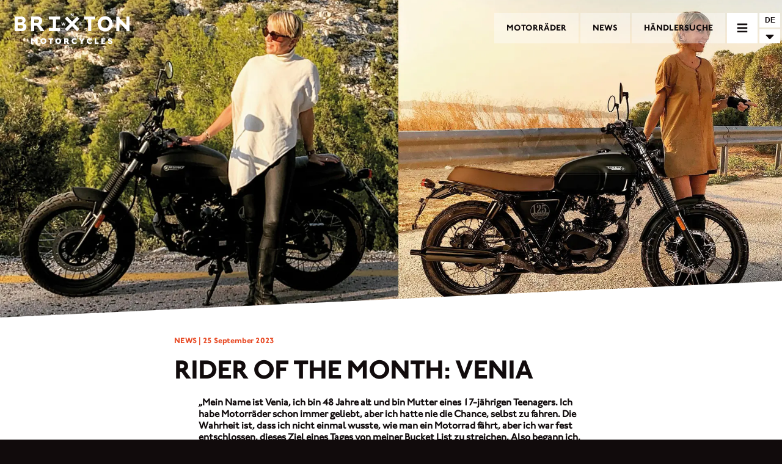

--- FILE ---
content_type: text/html; charset=utf-8
request_url: https://www.brixton-motorcycles.com/de/news/rider-of-the-month-venia/
body_size: 39876
content:
<!DOCTYPE html><html><head><meta name="viewport" content="width=device-width"/><meta charSet="utf-8"/><meta name="naver-site-verification" content="4790c02217f0cb5ede7099071a954b2323e61834"/><title>Brixton Motorcycles | Rider of the Month: Venia</title><meta name="description" content="Venia hat den Punkt &quot;Motorradfahren lernen&quot; von ihrer Wunschliste abgehakt. Erfahre mehr über die nächsten epischen Reisepläne mit ihrer Cromwell 125."/><meta name="keywords" content=""/><meta name="twitter:card" content="summary"/><meta name="twitter:title" content="Brixton Motorcycles"/><meta name="twitter:image" content="https://cms.brixton-motorcycles.com/wp-content/uploads/2023/09/FBLINK_JUNE.png"/><meta name="twitter:description" content="Venia hat den Punkt &quot;Motorradfahren lernen&quot; von ihrer Wunschliste abgehakt. Erfahre mehr über die nächsten epischen Reisepläne mit ihrer Cromwell 125."/><meta name="og:title" content="Brixton Motorcycles"/><meta name="og:description" content="Venia hat den Punkt &quot;Motorradfahren lernen&quot; von ihrer Wunschliste abgehakt. Erfahre mehr über die nächsten epischen Reisepläne mit ihrer Cromwell 125."/><meta name="og:image" content="https://cms.brixton-motorcycles.com/wp-content/uploads/2023/09/FBLINK_JUNE.png"/><meta name="og:url" content="https://www.brixton-motorcycles.com/news/rider-of-the-month-venia/"/><link href="https://www.brixton-motorcycles.com/nl_BE/news/rider-of-the-month-venia/" hrefLang="nl_BE"/><link href="https://www.brixton-motorcycles.com/fr_BE/news/rider-of-the-month-venia/" hrefLang="fr_BE"/><link href="https://www.brixton-motorcycles.com/cs/news/rider-of-the-month-venia/" hrefLang="cs"/><link href="https://www.brixton-motorcycles.com/de/news/rider-of-the-month-venia/" hrefLang="de"/><link href="https://www.brixton-motorcycles.com/et/news/rider-of-the-month-venia/" hrefLang="et"/><link href="https://www.brixton-motorcycles.com/fr/news/rider-of-the-month-venia/" hrefLang="fr"/><link href="https://www.brixton-motorcycles.com/el/news/rider-of-the-month-venia/" hrefLang="el"/><link href="https://www.brixton-motorcycles.com/es/news/rider-of-the-month-venia/" hrefLang="es"/><link href="https://www.brixton-motorcycles.com/it/news/rider-of-the-month-venia/" hrefLang="it"/><link href="https://www.brixton-motorcycles.com/lv/news/rider-of-the-month-venia/" hrefLang="lv"/><link href="https://www.brixton-motorcycles.com/lt/news/rider-of-the-month-venia/" hrefLang="lt"/><link href="https://www.brixton-motorcycles.com/fr_LU/news/rider-of-the-month-venia/" hrefLang="fr_LU"/><link href="https://www.brixton-motorcycles.com/de_LU/news/rider-of-the-month-venia/" hrefLang="de_LU"/><link href="https://www.brixton-motorcycles.com/hu/news/rider-of-the-month-venia/" hrefLang="hu"/><link href="https://www.brixton-motorcycles.com/mt/news/rider-of-the-month-venia/" hrefLang="mt"/><link href="https://www.brixton-motorcycles.com/nl/news/rider-of-the-month-venia/" hrefLang="nl"/><link href="https://www.brixton-motorcycles.com/de_AT/news/rider-of-the-month-venia/" hrefLang="de_AT"/><link href="https://www.brixton-motorcycles.com/pl/news/rider-of-the-month-venia/" hrefLang="pl"/><link href="https://www.brixton-motorcycles.com/pt-pt/news/rider-of-the-month-venia/" hrefLang="pt-pt"/><link href="https://www.brixton-motorcycles.com/de_CH/news/rider-of-the-month-venia/" hrefLang="de_CH"/><link href="https://www.brixton-motorcycles.com/it_CH/news/rider-of-the-month-venia/" hrefLang="it_CH"/><link href="https://www.brixton-motorcycles.com/fr_CH/news/rider-of-the-month-venia/" hrefLang="fr_CH"/><link href="https://www.brixton-motorcycles.com/sk/news/rider-of-the-month-venia/" hrefLang="sk"/><link href="https://www.brixton-motorcycles.com/sl/news/rider-of-the-month-venia/" hrefLang="sl"/><link href="https://www.brixton-motorcycles.com/tr/news/rider-of-the-month-venia/" hrefLang="tr"/><link href="https://www.brixton-motorcycles.com/news/rider-of-the-month-venia/" hrefLang="en"/><link href="https://www.brixton-motorcycles.com/lb/news/rider-of-the-month-venia/" hrefLang="lb"/><link href="https://www.brixton-motorcycles.com/zh-hant/news/rider-of-the-month-venia/" hrefLang="zh-hant"/><link href="https://www.brixton-motorcycles.com/hi/news/rider-of-the-month-venia/" hrefLang="hi"/><link href="https://www.brixton-motorcycles.com/id/news/rider-of-the-month-venia/" hrefLang="id"/><link href="https://www.brixton-motorcycles.com/ms/news/rider-of-the-month-venia/" hrefLang="ms"/><link href="https://www.brixton-motorcycles.com/ph/news/rider-of-the-month-venia/" hrefLang="ph"/><link href="https://www.brixton-motorcycles.com/ko/news/rider-of-the-month-venia/" hrefLang="ko"/><link href="https://www.brixton-motorcycles.com/tw/news/rider-of-the-month-venia/" hrefLang="tw"/><link href="https://www.brixton-motorcycles.com/th/news/rider-of-the-month-venia/" hrefLang="th"/><link href="https://www.brixton-motorcycles.com/vi/news/rider-of-the-month-venia/" hrefLang="vi"/><meta name="next-head-count" content="50"/><link rel="preload" href="/_next/static/css/35c7b30f9feab869.css" as="style"/><link rel="stylesheet" href="/_next/static/css/35c7b30f9feab869.css" data-n-g=""/><link rel="preload" href="/_next/static/css/61c8e8e15d206f01.css" as="style"/><link rel="stylesheet" href="/_next/static/css/61c8e8e15d206f01.css" data-n-p=""/><noscript data-n-css=""></noscript><script defer="" nomodule="" src="/_next/static/chunks/polyfills-5cd94c89d3acac5f.js"></script><script src="/_next/static/chunks/webpack-c410d0847a891ccb.js" defer=""></script><script src="/_next/static/chunks/framework-5f4595e5518b5600.js" defer=""></script><script src="/_next/static/chunks/main-17529c98451274d9.js" defer=""></script><script src="/_next/static/chunks/pages/_app-6e19f80b4998b672.js" defer=""></script><script src="/_next/static/chunks/75fc9c18-c2ffd8d428a8879e.js" defer=""></script><script src="/_next/static/chunks/c50a8303-b0db5189c44269b4.js" defer=""></script><script src="/_next/static/chunks/675-4f2e28033c047819.js" defer=""></script><script src="/_next/static/chunks/583-63f35cd96da30c3b.js" defer=""></script><script src="/_next/static/chunks/pages/%5B%5B...pageSlug%5D%5D-ed306a4d19064d0a.js" defer=""></script><script src="/_next/static/hfAPUuje8Bluz0lw7NENa/_buildManifest.js" defer=""></script><script src="/_next/static/hfAPUuje8Bluz0lw7NENa/_ssgManifest.js" defer=""></script><script src="/_next/static/hfAPUuje8Bluz0lw7NENa/_middlewareManifest.js" defer=""></script></head><body><div id="__next" data-reactroot=""><div class="header transparent"><div class="background transparent"></div><div class="header-menu"><a class="header-menu-item" href="/de/models/"><span>MOTORRÄDER</span></a><a class="header-menu-item" href="/de/news/"><span>NEWS</span></a><a class="header-menu-item" href="/de/dealers/"><span>HÄNDLERSUCHE</span></a></div><div><nav class="main-nav closed"><div class="toggle"><svg aria-hidden="true" focusable="false" data-prefix="fas" data-icon="times" class="svg-inline--fa fa-times fa-w-11 " role="img" xmlns="http://www.w3.org/2000/svg" viewBox="0 0 352 512"><path fill="currentColor" d="M242.72 256l100.07-100.07c12.28-12.28 12.28-32.19 0-44.48l-22.24-22.24c-12.28-12.28-32.19-12.28-44.48 0L176 189.28 75.93 89.21c-12.28-12.28-32.19-12.28-44.48 0L9.21 111.45c-12.28 12.28-12.28 32.19 0 44.48L109.28 256 9.21 356.07c-12.28 12.28-12.28 32.19 0 44.48l22.24 22.24c12.28 12.28 32.2 12.28 44.48 0L176 322.72l100.07 100.07c12.28 12.28 32.2 12.28 44.48 0l22.24-22.24c12.28-12.28 12.28-32.19 0-44.48L242.72 256z"></path></svg><svg aria-hidden="true" focusable="false" data-prefix="fas" data-icon="bars" class="svg-inline--fa fa-bars fa-w-14 " role="img" xmlns="http://www.w3.org/2000/svg" viewBox="0 0 448 512"><path fill="currentColor" d="M16 132h416c8.837 0 16-7.163 16-16V76c0-8.837-7.163-16-16-16H16C7.163 60 0 67.163 0 76v40c0 8.837 7.163 16 16 16zm0 160h416c8.837 0 16-7.163 16-16v-40c0-8.837-7.163-16-16-16H16c-8.837 0-16 7.163-16 16v40c0 8.837 7.163 16 16 16zm0 160h416c8.837 0 16-7.163 16-16v-40c0-8.837-7.163-16-16-16H16c-8.837 0-16 7.163-16 16v40c0 8.837 7.163 16 16 16z"></path></svg></div><div class="menu-holder"><div class="inner"><div class="menu-items"><ul><li><a href="/de/models/"><span>MOTORRÄDER</span></a><ul class="model-categories"><li><a href="/de/models/family/cromwell/">Cromwell</a></li><li><a href="/de/models/family/felsberg/">Felsberg</a></li><li><a href="/de/models/family/crossfire/">Crossfire</a></li></ul></li><li><a href="/de/clothings/"><span>BEKLEIDUNG </span></a></li><li><a href="/de/parts/"><span>ZUBEHÖR</span></a></li><li><a href="/de/dealers/"><span>FINDE EINEN HÄNDLER</span></a></li><li><a href="/de/news/"><span>NEUIGKEITEN</span></a></li><li><a href="/de/newsletter/"><span>NEWSLETTER</span></a></li><li><a href="/de/contact/"><span>KONTAKT</span></a></li></ul></div><div class="social-icons"><div><a href="https://www.instagram.com/brixton_motorcycles/" target="_blank"><svg aria-hidden="true" focusable="false" data-prefix="fab" data-icon="instagram" class="svg-inline--fa fa-instagram fa-w-14 " role="img" xmlns="http://www.w3.org/2000/svg" viewBox="0 0 448 512"><path fill="currentColor" d="M224.1 141c-63.6 0-114.9 51.3-114.9 114.9s51.3 114.9 114.9 114.9S339 319.5 339 255.9 287.7 141 224.1 141zm0 189.6c-41.1 0-74.7-33.5-74.7-74.7s33.5-74.7 74.7-74.7 74.7 33.5 74.7 74.7-33.6 74.7-74.7 74.7zm146.4-194.3c0 14.9-12 26.8-26.8 26.8-14.9 0-26.8-12-26.8-26.8s12-26.8 26.8-26.8 26.8 12 26.8 26.8zm76.1 27.2c-1.7-35.9-9.9-67.7-36.2-93.9-26.2-26.2-58-34.4-93.9-36.2-37-2.1-147.9-2.1-184.9 0-35.8 1.7-67.6 9.9-93.9 36.1s-34.4 58-36.2 93.9c-2.1 37-2.1 147.9 0 184.9 1.7 35.9 9.9 67.7 36.2 93.9s58 34.4 93.9 36.2c37 2.1 147.9 2.1 184.9 0 35.9-1.7 67.7-9.9 93.9-36.2 26.2-26.2 34.4-58 36.2-93.9 2.1-37 2.1-147.8 0-184.8zM398.8 388c-7.8 19.6-22.9 34.7-42.6 42.6-29.5 11.7-99.5 9-132.1 9s-102.7 2.6-132.1-9c-19.6-7.8-34.7-22.9-42.6-42.6-11.7-29.5-9-99.5-9-132.1s-2.6-102.7 9-132.1c7.8-19.6 22.9-34.7 42.6-42.6 29.5-11.7 99.5-9 132.1-9s102.7-2.6 132.1 9c19.6 7.8 34.7 22.9 42.6 42.6 11.7 29.5 9 99.5 9 132.1s2.7 102.7-9 132.1z"></path></svg></a></div><div><a href="https://www.facebook.com/Brixton.Motorcycles" target="_blank"><svg aria-hidden="true" focusable="false" data-prefix="fab" data-icon="facebook" class="svg-inline--fa fa-facebook fa-w-16 " role="img" xmlns="http://www.w3.org/2000/svg" viewBox="0 0 512 512"><path fill="currentColor" d="M504 256C504 119 393 8 256 8S8 119 8 256c0 123.78 90.69 226.38 209.25 245V327.69h-63V256h63v-54.64c0-62.15 37-96.48 93.67-96.48 27.14 0 55.52 4.84 55.52 4.84v61h-31.28c-30.8 0-40.41 19.12-40.41 38.73V256h68.78l-11 71.69h-57.78V501C413.31 482.38 504 379.78 504 256z"></path></svg></a></div><div><a href="https://www.youtube.com/channel/UCN3vFZYm7K6EvCG3cSvahoA" target="_blank"><svg aria-hidden="true" focusable="false" data-prefix="fab" data-icon="youtube-square" class="svg-inline--fa fa-youtube-square fa-w-14 " role="img" xmlns="http://www.w3.org/2000/svg" viewBox="0 0 448 512"><path fill="currentColor" d="M186.8 202.1l95.2 54.1-95.2 54.1V202.1zM448 80v352c0 26.5-21.5 48-48 48H48c-26.5 0-48-21.5-48-48V80c0-26.5 21.5-48 48-48h352c26.5 0 48 21.5 48 48zm-42 176.3s0-59.6-7.6-88.2c-4.2-15.8-16.5-28.2-32.2-32.4C337.9 128 224 128 224 128s-113.9 0-142.2 7.7c-15.7 4.2-28 16.6-32.2 32.4-7.6 28.5-7.6 88.2-7.6 88.2s0 59.6 7.6 88.2c4.2 15.8 16.5 27.7 32.2 31.9C110.1 384 224 384 224 384s113.9 0 142.2-7.7c15.7-4.2 28-16.1 32.2-31.9 7.6-28.5 7.6-88.1 7.6-88.1z"></path></svg></a></div></div></div></div></nav><a class="logo " href="/de/"></a></div><div class="language-selector closed"><div class="current" selectedlang="de">DE</div><div class="list-toggle">  <svg aria-hidden="true" focusable="false" data-prefix="fas" data-icon="caret-down" class="svg-inline--fa fa-caret-down fa-w-10 " role="img" xmlns="http://www.w3.org/2000/svg" viewBox="0 0 320 512"><path fill="currentColor" d="M31.3 192h257.3c17.8 0 26.7 21.5 14.1 34.1L174.1 354.8c-7.8 7.8-20.5 7.8-28.3 0L17.2 226.1C4.6 213.5 13.5 192 31.3 192z"></path></svg></div><div class="language-overlay"><div class="languages inner"><div class="continent "><div class="continent-title"><strong>Europe</strong></div><div class="country"><div class="flag" style="background-image:url(&#x27;/assets/flags/4x3/be.svg&#x27;)"></div><div class="language-wrapper"><div class="language  available">België</div></div><div class="language-wrapper"><div class="language  available">Belgique</div></div></div><div class="country"><div class="flag" style="background-image:url(&#x27;/assets/flags/4x3/cz.svg&#x27;)"></div><div class="language-wrapper"><div class="language  available">Česká republika</div></div></div><div class="country"><div class="flag" style="background-image:url(&#x27;/assets/flags/4x3/de.svg&#x27;)"></div><div class="language-wrapper"><div class="language  available">Deutschland</div></div></div><div class="country"><div class="flag" style="background-image:url(&#x27;/assets/flags/4x3/ee.svg&#x27;)"></div><div class="language-wrapper"><div class="language  available">Eesti</div></div></div><div class="country"><div class="flag" style="background-image:url(&#x27;/assets/flags/4x3/fr.svg&#x27;)"></div><div class="language-wrapper"><div class="language  available">France</div></div></div><div class="country"><div class="flag" style="background-image:url(&#x27;/assets/flags/4x3/gr.svg&#x27;)"></div><div class="language-wrapper"><div class="language  available">Ελλάδα</div></div></div><div class="country"><div class="flag" style="background-image:url(&#x27;/assets/flags/4x3/es.svg&#x27;)"></div><div class="language-wrapper"><div class="language  available">España</div></div></div><div class="country"><div class="flag" style="background-image:url(&#x27;/assets/flags/4x3/it.svg&#x27;)"></div><div class="language-wrapper"><div class="language  available">Italia</div></div></div><div class="country"><div class="flag" style="background-image:url(&#x27;/assets/flags/4x3/lv.svg&#x27;)"></div><div class="language-wrapper"><div class="language  available">Latvija</div></div></div><div class="country"><div class="flag" style="background-image:url(&#x27;/assets/flags/4x3/lt.svg&#x27;)"></div><div class="language-wrapper"><div class="language  available">Lietuva</div></div></div><div class="country"><div class="flag" style="background-image:url(&#x27;/assets/flags/4x3/lu.svg&#x27;)"></div><div class="language-wrapper"><div class="language  available">Luxembourg</div></div><div class="language-wrapper"><div class="language  available">Luxemburg</div></div></div><div class="country"><div class="flag" style="background-image:url(&#x27;/assets/flags/4x3/hu.svg&#x27;)"></div><div class="language-wrapper"><div class="language  available">Magyarország</div></div></div><div class="country"><div class="flag" style="background-image:url(&#x27;/assets/flags/4x3/mt.svg&#x27;)"></div><div class="language-wrapper"><div class="language  available">Malta</div></div></div><div class="country"><div class="flag" style="background-image:url(&#x27;/assets/flags/4x3/nl.svg&#x27;)"></div><div class="language-wrapper"><div class="language  available">Nederland</div></div></div><div class="country"><div class="flag" style="background-image:url(&#x27;/assets/flags/4x3/at.svg&#x27;)"></div><div class="language-wrapper"><div class="language  available">Österreich</div></div></div><div class="country"><div class="flag" style="background-image:url(&#x27;/assets/flags/4x3/pl.svg&#x27;)"></div><div class="language-wrapper"><div class="language  available">Polska</div></div></div><div class="country"><div class="flag" style="background-image:url(&#x27;/assets/flags/4x3/pt.svg&#x27;)"></div><div class="language-wrapper"><div class="language  available">Portugal</div></div></div><div class="country"><div class="flag" style="background-image:url(&#x27;/assets/flags/4x3/ch.svg&#x27;)"></div><div class="language-wrapper"><div class="language  available">Schweiz</div></div><div class="language-wrapper"><div class="language  available">Svizzera</div></div><div class="language-wrapper"><div class="language  available">Suisse</div></div></div><div class="country"><div class="flag" style="background-image:url(&#x27;/assets/flags/4x3/sk.svg&#x27;)"></div><div class="language-wrapper"><div class="language  available">Slovakia</div></div></div><div class="country"><div class="flag" style="background-image:url(&#x27;/assets/flags/4x3/si.svg&#x27;)"></div><div class="language-wrapper"><div class="language  available">Slovensko</div></div></div><div class="country"><div class="flag" style="background-image:url(&#x27;/assets/flags/4x3/tr.svg&#x27;)"></div><div class="language-wrapper"><div class="language  available">Türkiye</div></div></div><div class="country"><div class="flag" style="background-image:url(&#x27;/assets/flags/4x3/gb.svg&#x27;)"></div><div class="language-wrapper"><div class="language  available">United Kingdom </div></div></div></div><div class="continent  avoid-break"><div class="continent-title"><strong> Middle East </strong></div><div class="country"><div class="flag" style="background-image:url(&#x27;/assets/flags/4x3/lb.svg&#x27;)"></div><div class="language-wrapper"><div class="language  available">Lebanon</div></div></div></div><div class="continent  avoid-break"><div class="continent-title"><strong>Asia</strong></div><div class="country"><div class="flag" style="background-image:url(&#x27;/assets/flags/4x3/cn.svg&#x27;)"></div><div class="language-wrapper"><div class="language  available">中國</div></div></div><div class="country"><div class="flag" style="background-image:url(&#x27;/assets/flags/4x3/in.svg&#x27;)"></div><div class="language-wrapper"><div class="language  available">Indian</div></div></div><div class="country"><div class="flag" style="background-image:url(&#x27;/assets/flags/4x3/id.svg&#x27;)"></div><div class="language-wrapper"><div class="language  available">Indonesia</div></div></div><div class="country"><div class="flag" style="background-image:url(&#x27;/assets/flags/4x3/my.svg&#x27;)"></div><div class="language-wrapper"><div class="language  available">Malaysia</div></div></div><div class="country"><div class="flag" style="background-image:url(&#x27;/assets/flags/4x3/ph.svg&#x27;)"></div><div class="language-wrapper"><div class="language  available">Pilipinas</div></div></div><div class="country"><div class="flag" style="background-image:url(&#x27;/assets/flags/4x3/kr.svg&#x27;)"></div><div class="language-wrapper"><div class="language  available">대한민국</div></div></div><div class="country"><div class="flag" style="background-image:url(&#x27;/assets/flags/4x3/tw.svg&#x27;)"></div><div class="language-wrapper"><div class="language  available">台灣地區</div></div></div><div class="country"><div class="flag" style="background-image:url(&#x27;/assets/flags/4x3/th.svg&#x27;)"></div><div class="language-wrapper"><div class="language  available">Thailand</div></div></div><div class="country"><div class="flag" style="background-image:url(&#x27;/assets/flags/4x3/vn.svg&#x27;)"></div><div class="language-wrapper"><div class="language  available">Việt Nam </div></div></div></div><div class="continent  avoid-break"><div class="continent-title"><strong>Africa</strong></div><div class="country"><div class="flag" style="background-image:url(&#x27;/assets/flags/4x3/na.svg&#x27;)"></div><div class="language-wrapper"><div class="language  disabled">Coming Soon</div></div></div><div class="country"><div class="flag" style="background-image:url(&#x27;/assets/flags/4x3/za.svg&#x27;)"></div><div class="language-wrapper"><div class="language  disabled">Coming Soon</div></div></div></div><div class="continent  avoid-break"><div class="continent-title"><strong>North America</strong></div><div class="country"><div class="flag" style="background-image:url(&#x27;/assets/flags/4x3/us.svg&#x27;)"></div><div class="language-wrapper"><div class="language  disabled">Coming Soon</div></div></div></div></div></div></div></div><div class="page-component"><div class="page-wrapper"><div><div class="model-single page news-single"><div class="header-image"><div class="header-image-inner"><div class="background"></div><div class="wp-image-wrapper"><span style="box-sizing:border-box;display:block;overflow:hidden;width:initial;height:initial;background:none;opacity:1;border:0;margin:0;padding:0;position:absolute;top:0;left:0;bottom:0;right:0"><img alt="" src="[data-uri]" decoding="async" data-nimg="fill" class="" style="position:absolute;top:0;left:0;bottom:0;right:0;box-sizing:border-box;padding:0;border:none;margin:auto;display:block;width:0;height:0;min-width:100%;max-width:100%;min-height:100%;max-height:100%;object-fit:cover;object-position:center"/><noscript><img alt="" sizes="100vw" srcSet="/_next/image/?url=https%3A%2F%2Fcms.brixton-motorcycles.com%2Fwp-content%2Fuploads%2F2023%2F09%2FBLOG_HEADER_JUNE.png&amp;w=640&amp;q=75 640w, /_next/image/?url=https%3A%2F%2Fcms.brixton-motorcycles.com%2Fwp-content%2Fuploads%2F2023%2F09%2FBLOG_HEADER_JUNE.png&amp;w=750&amp;q=75 750w, /_next/image/?url=https%3A%2F%2Fcms.brixton-motorcycles.com%2Fwp-content%2Fuploads%2F2023%2F09%2FBLOG_HEADER_JUNE.png&amp;w=828&amp;q=75 828w, /_next/image/?url=https%3A%2F%2Fcms.brixton-motorcycles.com%2Fwp-content%2Fuploads%2F2023%2F09%2FBLOG_HEADER_JUNE.png&amp;w=1080&amp;q=75 1080w, /_next/image/?url=https%3A%2F%2Fcms.brixton-motorcycles.com%2Fwp-content%2Fuploads%2F2023%2F09%2FBLOG_HEADER_JUNE.png&amp;w=1200&amp;q=75 1200w, /_next/image/?url=https%3A%2F%2Fcms.brixton-motorcycles.com%2Fwp-content%2Fuploads%2F2023%2F09%2FBLOG_HEADER_JUNE.png&amp;w=1920&amp;q=75 1920w, /_next/image/?url=https%3A%2F%2Fcms.brixton-motorcycles.com%2Fwp-content%2Fuploads%2F2023%2F09%2FBLOG_HEADER_JUNE.png&amp;w=2048&amp;q=75 2048w, /_next/image/?url=https%3A%2F%2Fcms.brixton-motorcycles.com%2Fwp-content%2Fuploads%2F2023%2F09%2FBLOG_HEADER_JUNE.png&amp;w=3840&amp;q=75 3840w" src="/_next/image/?url=https%3A%2F%2Fcms.brixton-motorcycles.com%2Fwp-content%2Fuploads%2F2023%2F09%2FBLOG_HEADER_JUNE.png&amp;w=3840&amp;q=75" decoding="async" data-nimg="fill" style="position:absolute;top:0;left:0;bottom:0;right:0;box-sizing:border-box;padding:0;border:none;margin:auto;display:block;width:0;height:0;min-width:100%;max-width:100%;min-height:100%;max-height:100%;object-fit:cover;object-position:center" class="" loading="lazy"/></noscript></span></div></div></div><div class="title-row angled-background"><div class="content-row"><div class="title-row-inner narrow-colomn"><div class="date">NEWS | <!-- -->25 September 2023</div><div class="title"><h1><span>Rider of the Month: Venia</span></h1></div></div></div></div><div class="angled-background background-fix"></div><div class="news-article"><div class="text-row angled-background  row-no-0"><div class="content-row"><div class="text-row-inner narrow-colomn"><span><blockquote>
<div><strong>&#8222;Mein Name ist Venia, ich bin 48 Jahre alt und bin Mutter eines 17-jährigen Teenagers. Ich habe Motorräder schon immer geliebt, aber ich hatte nie die Chance, selbst zu fahren. Die Wahrheit ist, dass ich nicht einmal wusste, wie man ein Motorrad fährt, aber ich war fest entschlossen, dieses Ziel eines Tages von meiner Bucket List zu streichen. Also begann ich, gemeinsam mit meinem Freund zu üben. Ich machte die Führerscheinprüfung und erhielt das perfekte Geschenk zu meinem Geburtstag: Mein süßes und sexy Mädchen &#8211; meine Brixton. Seitdem fahre ich Tag und Nacht durch die Gegend.&#8220;</strong></div>
</blockquote>
<p>&nbsp;</p>
<p><strong>1. In ein paar Worten: Warum fährst du Motorrad? </strong></p>
<p>&#8222;Vier Räder bewegen den Körper, zwei Räder bewegen die Seele&#8220;.</p>
<p>&nbsp;</p>
<p><strong>2. Was hat deine Aufmerksamkeit auf Brixton Motorcycles gelenkt?</strong></p>
<p>Es ist der Vintage-Stil in Kombination mit der Rock-Attitüde, das liebe ich an Brixton! Ich mochte schon immer die Oldschool-Motorräder und mein Lieblingsmotorrad war das deutsche Militärmotorrad.</p>
<p>&nbsp;</p>
<p><strong>3. Welche Brixton fährst du? Was gefällt dir am besten an ihr?</strong></p>
<div>Ich fahre eine <a href="/de/models/cromwell-125/" target="_blank" rel="noopener">Cromwell 125</a>. Ich liebe alles an ihr. Ihre schwarz-braune Farbe, er Vintage-Stil, die einfache Handhabung und den niedrigen Kraftstoffverbrauch.</div>
<p>&nbsp;</p>
<p><strong>4. Wie lange fährst du schon Motorrad?</strong></p>
<div>Seit ein paar Monaten, seit Januar 2023. Aber&#8230; &#8222;Jeder Tag ist wie ein Sonntag!&#8220;.</div>
<p>&nbsp;</p>
<p><strong>5. Was war die verrückteste Fahrt, die du je unternommen hast? Wohin soll es als nächstes gehen?</strong></p>
<div>Es kommt mir verrückt vor, dass ich in meinem Alter das Motorradfahren von Grund auf gelernt habe, also plane ich, mit meiner Brixton noch viele Orte zu bereisen. Ich möchte mit ihr nach Syros fahren. Das ist die Insel, von der ich komme und auf der sich mein Landhaus befindet. Jeden Sommer genießen wir das Meer und die einzigartige Schönheit. Die Insel Syros ist eine griechische Insel in den Kykladen. Ihre neoklassizistischen Gebäude unterscheiden sich von denen anderer Kykladeninseln, sie schaffen eine Atmosphäre der Entspannung.</div>
<p>&nbsp;</p>
<p><strong>6. Wie weit warst du mit deiner Brixton jemals von zu Hause weg?</strong></p>
<div>Ich fahre häufig in die Innenstadt von Athen, weil ich dort arbeite und wohne, aber ich war auch schon in den nördlichen und südlichen Vorstädten.</div>
<p>&nbsp;</p>
<p><strong>7. Was war der schönste Ort, den du mit deiner Brixton je erkundet hast?</strong></p>
<div>Mit ihr ist jeder Ort schön. Selbst im Straßenverkehr wird mir jeder Tag versüßt. Besonders gerne hänge ich mit meiner Brixton ab und entspanne mich, während ich den Blick auf die Akropolis genieße. Die Akropolis ist das beliebteste historische Gebäude in Griechenland und liegt im Zentrum von Athen. Diese Aussicht können sowohl Touristen als auch Einheimische im gesamten Stadtzentrum betrachten, da sie von vielen Gassen, von einigen Cafés, Bars und Dächern in der Nähe zu sehen ist.</div>
<p>&nbsp;</p>
<p><strong>8. Würdest du lieber entlang des Ozeans oder entlang von Bergpässen fahren?</strong></p>
<div>Hier in Griechenland haben wir beides, es kommt auf meine Stimmung an. An manchen Tagen besuche ich die Berge und manchmal fahre ich auf den Straßen am Meer.</div>
<p>&nbsp;</p>
<p><strong>9. Was ist der beste Ort, an dem dir der Treibstoff ausgehen kann?</strong><br />
Bergab. Bei einer langsamen und einfachen Fahrt&#8230;</p>
</span></div></div></div><div class="angled-background"><div class="gallery-row full-width-gallery-row   right"><div class="images "><div class="slides "><div class="slide  active"><div class="image  contain " style="background-color:"><div class="wp-image-wrapper"><span style="box-sizing:border-box;display:block;overflow:hidden;width:initial;height:initial;background:none;opacity:1;border:0;margin:0;padding:0;position:absolute;top:0;left:0;bottom:0;right:0"><img alt="" src="[data-uri]" decoding="async" data-nimg="fill" class="" style="position:absolute;top:0;left:0;bottom:0;right:0;box-sizing:border-box;padding:0;border:none;margin:auto;display:block;width:0;height:0;min-width:100%;max-width:100%;min-height:100%;max-height:100%;object-fit:contain;object-position:center"/><noscript><img alt="" sizes="100vw" srcSet="/_next/image/?url=https%3A%2F%2Fcms.brixton-motorcycles.com%2Fwp-content%2Fuploads%2F2023%2F09%2FPOST-ROTM_JUNE2.png&amp;w=640&amp;q=75 640w, /_next/image/?url=https%3A%2F%2Fcms.brixton-motorcycles.com%2Fwp-content%2Fuploads%2F2023%2F09%2FPOST-ROTM_JUNE2.png&amp;w=750&amp;q=75 750w, /_next/image/?url=https%3A%2F%2Fcms.brixton-motorcycles.com%2Fwp-content%2Fuploads%2F2023%2F09%2FPOST-ROTM_JUNE2.png&amp;w=828&amp;q=75 828w, /_next/image/?url=https%3A%2F%2Fcms.brixton-motorcycles.com%2Fwp-content%2Fuploads%2F2023%2F09%2FPOST-ROTM_JUNE2.png&amp;w=1080&amp;q=75 1080w, /_next/image/?url=https%3A%2F%2Fcms.brixton-motorcycles.com%2Fwp-content%2Fuploads%2F2023%2F09%2FPOST-ROTM_JUNE2.png&amp;w=1200&amp;q=75 1200w, /_next/image/?url=https%3A%2F%2Fcms.brixton-motorcycles.com%2Fwp-content%2Fuploads%2F2023%2F09%2FPOST-ROTM_JUNE2.png&amp;w=1920&amp;q=75 1920w, /_next/image/?url=https%3A%2F%2Fcms.brixton-motorcycles.com%2Fwp-content%2Fuploads%2F2023%2F09%2FPOST-ROTM_JUNE2.png&amp;w=2048&amp;q=75 2048w, /_next/image/?url=https%3A%2F%2Fcms.brixton-motorcycles.com%2Fwp-content%2Fuploads%2F2023%2F09%2FPOST-ROTM_JUNE2.png&amp;w=3840&amp;q=75 3840w" src="/_next/image/?url=https%3A%2F%2Fcms.brixton-motorcycles.com%2Fwp-content%2Fuploads%2F2023%2F09%2FPOST-ROTM_JUNE2.png&amp;w=3840&amp;q=75" decoding="async" data-nimg="fill" style="position:absolute;top:0;left:0;bottom:0;right:0;box-sizing:border-box;padding:0;border:none;margin:auto;display:block;width:0;height:0;min-width:100%;max-width:100%;min-height:100%;max-height:100%;object-fit:contain;object-position:center" class="" loading="lazy"/></noscript></span></div></div></div><div class="slide  next"><div class="image  contain " style="background-color:"><div class="wp-image-wrapper"><span style="box-sizing:border-box;display:block;overflow:hidden;width:initial;height:initial;background:none;opacity:1;border:0;margin:0;padding:0;position:absolute;top:0;left:0;bottom:0;right:0"><img alt="" src="[data-uri]" decoding="async" data-nimg="fill" class="" style="position:absolute;top:0;left:0;bottom:0;right:0;box-sizing:border-box;padding:0;border:none;margin:auto;display:block;width:0;height:0;min-width:100%;max-width:100%;min-height:100%;max-height:100%;object-fit:contain;object-position:center"/><noscript><img alt="" sizes="100vw" srcSet="/_next/image/?url=https%3A%2F%2Fcms.brixton-motorcycles.com%2Fwp-content%2Fuploads%2F2023%2F09%2FIMG_4045-copy-scaled.jpg&amp;w=640&amp;q=75 640w, /_next/image/?url=https%3A%2F%2Fcms.brixton-motorcycles.com%2Fwp-content%2Fuploads%2F2023%2F09%2FIMG_4045-copy-scaled.jpg&amp;w=750&amp;q=75 750w, /_next/image/?url=https%3A%2F%2Fcms.brixton-motorcycles.com%2Fwp-content%2Fuploads%2F2023%2F09%2FIMG_4045-copy-scaled.jpg&amp;w=828&amp;q=75 828w, /_next/image/?url=https%3A%2F%2Fcms.brixton-motorcycles.com%2Fwp-content%2Fuploads%2F2023%2F09%2FIMG_4045-copy-scaled.jpg&amp;w=1080&amp;q=75 1080w, /_next/image/?url=https%3A%2F%2Fcms.brixton-motorcycles.com%2Fwp-content%2Fuploads%2F2023%2F09%2FIMG_4045-copy-scaled.jpg&amp;w=1200&amp;q=75 1200w, /_next/image/?url=https%3A%2F%2Fcms.brixton-motorcycles.com%2Fwp-content%2Fuploads%2F2023%2F09%2FIMG_4045-copy-scaled.jpg&amp;w=1920&amp;q=75 1920w, /_next/image/?url=https%3A%2F%2Fcms.brixton-motorcycles.com%2Fwp-content%2Fuploads%2F2023%2F09%2FIMG_4045-copy-scaled.jpg&amp;w=2048&amp;q=75 2048w, /_next/image/?url=https%3A%2F%2Fcms.brixton-motorcycles.com%2Fwp-content%2Fuploads%2F2023%2F09%2FIMG_4045-copy-scaled.jpg&amp;w=3840&amp;q=75 3840w" src="/_next/image/?url=https%3A%2F%2Fcms.brixton-motorcycles.com%2Fwp-content%2Fuploads%2F2023%2F09%2FIMG_4045-copy-scaled.jpg&amp;w=3840&amp;q=75" decoding="async" data-nimg="fill" style="position:absolute;top:0;left:0;bottom:0;right:0;box-sizing:border-box;padding:0;border:none;margin:auto;display:block;width:0;height:0;min-width:100%;max-width:100%;min-height:100%;max-height:100%;object-fit:contain;object-position:center" class="" loading="lazy"/></noscript></span></div></div></div><div class="slide "><div class="image  contain " style="background-color:"><div class="wp-image-wrapper"><span style="box-sizing:border-box;display:block;overflow:hidden;width:initial;height:initial;background:none;opacity:1;border:0;margin:0;padding:0;position:absolute;top:0;left:0;bottom:0;right:0"><img alt="" src="[data-uri]" decoding="async" data-nimg="fill" class="" style="position:absolute;top:0;left:0;bottom:0;right:0;box-sizing:border-box;padding:0;border:none;margin:auto;display:block;width:0;height:0;min-width:100%;max-width:100%;min-height:100%;max-height:100%;object-fit:contain;object-position:center"/><noscript><img alt="" sizes="100vw" srcSet="/_next/image/?url=https%3A%2F%2Fcms.brixton-motorcycles.com%2Fwp-content%2Fuploads%2F2023%2F09%2F332127456_509793854638093_1318435611434547916_n.jpg&amp;w=640&amp;q=75 640w, /_next/image/?url=https%3A%2F%2Fcms.brixton-motorcycles.com%2Fwp-content%2Fuploads%2F2023%2F09%2F332127456_509793854638093_1318435611434547916_n.jpg&amp;w=750&amp;q=75 750w, /_next/image/?url=https%3A%2F%2Fcms.brixton-motorcycles.com%2Fwp-content%2Fuploads%2F2023%2F09%2F332127456_509793854638093_1318435611434547916_n.jpg&amp;w=828&amp;q=75 828w, /_next/image/?url=https%3A%2F%2Fcms.brixton-motorcycles.com%2Fwp-content%2Fuploads%2F2023%2F09%2F332127456_509793854638093_1318435611434547916_n.jpg&amp;w=1080&amp;q=75 1080w, /_next/image/?url=https%3A%2F%2Fcms.brixton-motorcycles.com%2Fwp-content%2Fuploads%2F2023%2F09%2F332127456_509793854638093_1318435611434547916_n.jpg&amp;w=1200&amp;q=75 1200w, /_next/image/?url=https%3A%2F%2Fcms.brixton-motorcycles.com%2Fwp-content%2Fuploads%2F2023%2F09%2F332127456_509793854638093_1318435611434547916_n.jpg&amp;w=1920&amp;q=75 1920w, /_next/image/?url=https%3A%2F%2Fcms.brixton-motorcycles.com%2Fwp-content%2Fuploads%2F2023%2F09%2F332127456_509793854638093_1318435611434547916_n.jpg&amp;w=2048&amp;q=75 2048w, /_next/image/?url=https%3A%2F%2Fcms.brixton-motorcycles.com%2Fwp-content%2Fuploads%2F2023%2F09%2F332127456_509793854638093_1318435611434547916_n.jpg&amp;w=3840&amp;q=75 3840w" src="/_next/image/?url=https%3A%2F%2Fcms.brixton-motorcycles.com%2Fwp-content%2Fuploads%2F2023%2F09%2F332127456_509793854638093_1318435611434547916_n.jpg&amp;w=3840&amp;q=75" decoding="async" data-nimg="fill" style="position:absolute;top:0;left:0;bottom:0;right:0;box-sizing:border-box;padding:0;border:none;margin:auto;display:block;width:0;height:0;min-width:100%;max-width:100%;min-height:100%;max-height:100%;object-fit:contain;object-position:center" class="" loading="lazy"/></noscript></span></div></div></div><div class="slide "><div class="image  contain " style="background-color:"><div class="wp-image-wrapper"><span style="box-sizing:border-box;display:block;overflow:hidden;width:initial;height:initial;background:none;opacity:1;border:0;margin:0;padding:0;position:absolute;top:0;left:0;bottom:0;right:0"><img alt="" src="[data-uri]" decoding="async" data-nimg="fill" class="" style="position:absolute;top:0;left:0;bottom:0;right:0;box-sizing:border-box;padding:0;border:none;margin:auto;display:block;width:0;height:0;min-width:100%;max-width:100%;min-height:100%;max-height:100%;object-fit:contain;object-position:center"/><noscript><img alt="" sizes="100vw" srcSet="/_next/image/?url=https%3A%2F%2Fcms.brixton-motorcycles.com%2Fwp-content%2Fuploads%2F2023%2F09%2FIMG_3969-copy-scaled.jpg&amp;w=640&amp;q=75 640w, /_next/image/?url=https%3A%2F%2Fcms.brixton-motorcycles.com%2Fwp-content%2Fuploads%2F2023%2F09%2FIMG_3969-copy-scaled.jpg&amp;w=750&amp;q=75 750w, /_next/image/?url=https%3A%2F%2Fcms.brixton-motorcycles.com%2Fwp-content%2Fuploads%2F2023%2F09%2FIMG_3969-copy-scaled.jpg&amp;w=828&amp;q=75 828w, /_next/image/?url=https%3A%2F%2Fcms.brixton-motorcycles.com%2Fwp-content%2Fuploads%2F2023%2F09%2FIMG_3969-copy-scaled.jpg&amp;w=1080&amp;q=75 1080w, /_next/image/?url=https%3A%2F%2Fcms.brixton-motorcycles.com%2Fwp-content%2Fuploads%2F2023%2F09%2FIMG_3969-copy-scaled.jpg&amp;w=1200&amp;q=75 1200w, /_next/image/?url=https%3A%2F%2Fcms.brixton-motorcycles.com%2Fwp-content%2Fuploads%2F2023%2F09%2FIMG_3969-copy-scaled.jpg&amp;w=1920&amp;q=75 1920w, /_next/image/?url=https%3A%2F%2Fcms.brixton-motorcycles.com%2Fwp-content%2Fuploads%2F2023%2F09%2FIMG_3969-copy-scaled.jpg&amp;w=2048&amp;q=75 2048w, /_next/image/?url=https%3A%2F%2Fcms.brixton-motorcycles.com%2Fwp-content%2Fuploads%2F2023%2F09%2FIMG_3969-copy-scaled.jpg&amp;w=3840&amp;q=75 3840w" src="/_next/image/?url=https%3A%2F%2Fcms.brixton-motorcycles.com%2Fwp-content%2Fuploads%2F2023%2F09%2FIMG_3969-copy-scaled.jpg&amp;w=3840&amp;q=75" decoding="async" data-nimg="fill" style="position:absolute;top:0;left:0;bottom:0;right:0;box-sizing:border-box;padding:0;border:none;margin:auto;display:block;width:0;height:0;min-width:100%;max-width:100%;min-height:100%;max-height:100%;object-fit:contain;object-position:center" class="" loading="lazy"/></noscript></span></div></div></div><div class="slide "><div class="image  contain " style="background-color:"><div class="wp-image-wrapper"><span style="box-sizing:border-box;display:block;overflow:hidden;width:initial;height:initial;background:none;opacity:1;border:0;margin:0;padding:0;position:absolute;top:0;left:0;bottom:0;right:0"><img alt="" src="[data-uri]" decoding="async" data-nimg="fill" class="" style="position:absolute;top:0;left:0;bottom:0;right:0;box-sizing:border-box;padding:0;border:none;margin:auto;display:block;width:0;height:0;min-width:100%;max-width:100%;min-height:100%;max-height:100%;object-fit:contain;object-position:center"/><noscript><img alt="" sizes="100vw" srcSet="/_next/image/?url=https%3A%2F%2Fcms.brixton-motorcycles.com%2Fwp-content%2Fuploads%2F2023%2F09%2FIMG_3913-copy-scaled.jpg&amp;w=640&amp;q=75 640w, /_next/image/?url=https%3A%2F%2Fcms.brixton-motorcycles.com%2Fwp-content%2Fuploads%2F2023%2F09%2FIMG_3913-copy-scaled.jpg&amp;w=750&amp;q=75 750w, /_next/image/?url=https%3A%2F%2Fcms.brixton-motorcycles.com%2Fwp-content%2Fuploads%2F2023%2F09%2FIMG_3913-copy-scaled.jpg&amp;w=828&amp;q=75 828w, /_next/image/?url=https%3A%2F%2Fcms.brixton-motorcycles.com%2Fwp-content%2Fuploads%2F2023%2F09%2FIMG_3913-copy-scaled.jpg&amp;w=1080&amp;q=75 1080w, /_next/image/?url=https%3A%2F%2Fcms.brixton-motorcycles.com%2Fwp-content%2Fuploads%2F2023%2F09%2FIMG_3913-copy-scaled.jpg&amp;w=1200&amp;q=75 1200w, /_next/image/?url=https%3A%2F%2Fcms.brixton-motorcycles.com%2Fwp-content%2Fuploads%2F2023%2F09%2FIMG_3913-copy-scaled.jpg&amp;w=1920&amp;q=75 1920w, /_next/image/?url=https%3A%2F%2Fcms.brixton-motorcycles.com%2Fwp-content%2Fuploads%2F2023%2F09%2FIMG_3913-copy-scaled.jpg&amp;w=2048&amp;q=75 2048w, /_next/image/?url=https%3A%2F%2Fcms.brixton-motorcycles.com%2Fwp-content%2Fuploads%2F2023%2F09%2FIMG_3913-copy-scaled.jpg&amp;w=3840&amp;q=75 3840w" src="/_next/image/?url=https%3A%2F%2Fcms.brixton-motorcycles.com%2Fwp-content%2Fuploads%2F2023%2F09%2FIMG_3913-copy-scaled.jpg&amp;w=3840&amp;q=75" decoding="async" data-nimg="fill" style="position:absolute;top:0;left:0;bottom:0;right:0;box-sizing:border-box;padding:0;border:none;margin:auto;display:block;width:0;height:0;min-width:100%;max-width:100%;min-height:100%;max-height:100%;object-fit:contain;object-position:center" class="" loading="lazy"/></noscript></span></div></div></div><div class="slide  prev"><div class="image  contain " style="background-color:"><div class="wp-image-wrapper"><span style="box-sizing:border-box;display:block;overflow:hidden;width:initial;height:initial;background:none;opacity:1;border:0;margin:0;padding:0;position:absolute;top:0;left:0;bottom:0;right:0"><img alt="" src="[data-uri]" decoding="async" data-nimg="fill" class="" style="position:absolute;top:0;left:0;bottom:0;right:0;box-sizing:border-box;padding:0;border:none;margin:auto;display:block;width:0;height:0;min-width:100%;max-width:100%;min-height:100%;max-height:100%;object-fit:contain;object-position:center"/><noscript><img alt="" sizes="100vw" srcSet="/_next/image/?url=https%3A%2F%2Fcms.brixton-motorcycles.com%2Fwp-content%2Fuploads%2F2023%2F09%2FIMG_4025-copy-scaled.jpg&amp;w=640&amp;q=75 640w, /_next/image/?url=https%3A%2F%2Fcms.brixton-motorcycles.com%2Fwp-content%2Fuploads%2F2023%2F09%2FIMG_4025-copy-scaled.jpg&amp;w=750&amp;q=75 750w, /_next/image/?url=https%3A%2F%2Fcms.brixton-motorcycles.com%2Fwp-content%2Fuploads%2F2023%2F09%2FIMG_4025-copy-scaled.jpg&amp;w=828&amp;q=75 828w, /_next/image/?url=https%3A%2F%2Fcms.brixton-motorcycles.com%2Fwp-content%2Fuploads%2F2023%2F09%2FIMG_4025-copy-scaled.jpg&amp;w=1080&amp;q=75 1080w, /_next/image/?url=https%3A%2F%2Fcms.brixton-motorcycles.com%2Fwp-content%2Fuploads%2F2023%2F09%2FIMG_4025-copy-scaled.jpg&amp;w=1200&amp;q=75 1200w, /_next/image/?url=https%3A%2F%2Fcms.brixton-motorcycles.com%2Fwp-content%2Fuploads%2F2023%2F09%2FIMG_4025-copy-scaled.jpg&amp;w=1920&amp;q=75 1920w, /_next/image/?url=https%3A%2F%2Fcms.brixton-motorcycles.com%2Fwp-content%2Fuploads%2F2023%2F09%2FIMG_4025-copy-scaled.jpg&amp;w=2048&amp;q=75 2048w, /_next/image/?url=https%3A%2F%2Fcms.brixton-motorcycles.com%2Fwp-content%2Fuploads%2F2023%2F09%2FIMG_4025-copy-scaled.jpg&amp;w=3840&amp;q=75 3840w" src="/_next/image/?url=https%3A%2F%2Fcms.brixton-motorcycles.com%2Fwp-content%2Fuploads%2F2023%2F09%2FIMG_4025-copy-scaled.jpg&amp;w=3840&amp;q=75" decoding="async" data-nimg="fill" style="position:absolute;top:0;left:0;bottom:0;right:0;box-sizing:border-box;padding:0;border:none;margin:auto;display:block;width:0;height:0;min-width:100%;max-width:100%;min-height:100%;max-height:100%;object-fit:contain;object-position:center" class="" loading="lazy"/></noscript></span></div></div></div></div></div><div class=" controls-container"><div class="controls"><div class="outer-prev"><div class="prev">Prev</div></div><div class="outer-next"><div class="next">Next</div></div></div></div></div></div><div class="text-row angled-background  row-no-2"><div class="content-row"><div class="text-row-inner narrow-colomn"><span><p><strong>Fotos: </strong>Venia</p>
<p>&nbsp;</p>
<p><strong>Venia&#8217;s Motorrad: </strong><a href="/de/models/cromwell-125/" target="_blank" rel="noopener">Brixton Cromwell 125</a></p>
<p>&nbsp;</p>
<p><strong>Folge Gero auf Instagram: </strong><a href="https://www.instagram.com/veniavoumvaki/" target="_blank" rel="noopener">@veniavoumvaki </a></p>
<p>&nbsp;</p>
<p><strong>Willst du unser nächster “Rider of the Month” sein? </strong>Dann schick uns ein E-Mail an <a href="mailto:Marketing@ksr-group.com" target="_blank" rel="noopener">Marketing@ksr-group.com</a>. Wir freuen uns deine Brixton Story zu hören!</p>
</span></div></div></div></div><div class="share-row"><div class="content-row"><div class="narrow-colomn"><div class="share-title">Share this story</div><a href="https://twitter.com/home?status=https://www.brixton-motorcycles.com/de/news/rider-of-the-month-venia/" rel="noreferrer" target="_blank" class="icon"><svg aria-hidden="true" focusable="false" data-prefix="fab" data-icon="twitter-square" class="svg-inline--fa fa-twitter-square fa-w-14 " role="img" xmlns="http://www.w3.org/2000/svg" viewBox="0 0 448 512"><path fill="currentColor" d="M400 32H48C21.5 32 0 53.5 0 80v352c0 26.5 21.5 48 48 48h352c26.5 0 48-21.5 48-48V80c0-26.5-21.5-48-48-48zm-48.9 158.8c.2 2.8.2 5.7.2 8.5 0 86.7-66 186.6-186.6 186.6-37.2 0-71.7-10.8-100.7-29.4 5.3.6 10.4.8 15.8.8 30.7 0 58.9-10.4 81.4-28-28.8-.6-53-19.5-61.3-45.5 10.1 1.5 19.2 1.5 29.6-1.2-30-6.1-52.5-32.5-52.5-64.4v-.8c8.7 4.9 18.9 7.9 29.6 8.3a65.447 65.447 0 0 1-29.2-54.6c0-12.2 3.2-23.4 8.9-33.1 32.3 39.8 80.8 65.8 135.2 68.6-9.3-44.5 24-80.6 64-80.6 18.9 0 35.9 7.9 47.9 20.7 14.8-2.8 29-8.3 41.6-15.8-4.9 15.2-15.2 28-28.8 36.1 13.2-1.4 26-5.1 37.8-10.2-8.9 13.1-20.1 24.7-32.9 34z"></path></svg></a><a href="https://www.facebook.com/sharer/sharer.php?u=https://www.brixton-motorcycles.com/de/news/rider-of-the-month-venia/" rel="noreferrer" target="_blank" class="icon"><svg aria-hidden="true" focusable="false" data-prefix="fab" data-icon="facebook" class="svg-inline--fa fa-facebook fa-w-16 " role="img" xmlns="http://www.w3.org/2000/svg" viewBox="0 0 512 512"><path fill="currentColor" d="M504 256C504 119 393 8 256 8S8 119 8 256c0 123.78 90.69 226.38 209.25 245V327.69h-63V256h63v-54.64c0-62.15 37-96.48 93.67-96.48 27.14 0 55.52 4.84 55.52 4.84v61h-31.28c-30.8 0-40.41 19.12-40.41 38.73V256h68.78l-11 71.69h-57.78V501C413.31 482.38 504 379.78 504 256z"></path></svg></a><a href="mailto:?subject=Brixton%20Motorcycles&amp;body=https://www.brixton-motorcycles.com/de/news/rider-of-the-month-venia/" rel="noreferrer" target="_blank" class="icon email"><svg aria-hidden="true" focusable="false" data-prefix="fas" data-icon="external-link-alt" class="svg-inline--fa fa-external-link-alt fa-w-16 " role="img" xmlns="http://www.w3.org/2000/svg" viewBox="0 0 512 512"><path fill="currentColor" d="M432,320H400a16,16,0,0,0-16,16V448H64V128H208a16,16,0,0,0,16-16V80a16,16,0,0,0-16-16H48A48,48,0,0,0,0,112V464a48,48,0,0,0,48,48H400a48,48,0,0,0,48-48V336A16,16,0,0,0,432,320ZM488,0h-128c-21.37,0-32.05,25.91-17,41l35.73,35.73L135,320.37a24,24,0,0,0,0,34L157.67,377a24,24,0,0,0,34,0L435.28,133.32,471,169c15,15,41,4.5,41-17V24A24,24,0,0,0,488,0Z"></path></svg></a></div></div></div><div class="latest-news-row"><div class="content-row"><div class="narrow-colomn"><div class="latest-news-title">Latest News</div><div class="latest-news-items"><a class="latest-news-item" href="/de/news/moto-austria-in-wels-2026/"><div class="preview-image" style="background-image:url(https://cms.brixton-motorcycles.com/wp-content/uploads/2025/12/Messe-Wels-Moto-Austria-Bild_7_1400px-240x300.jpg)"></div><div class="title"><span>Moto Austria in Wels 2026</span></div></a><a class="latest-news-item" href="/de/news/rider-of-the-month-steven/"><div class="preview-image" style="background-image:url(https://cms.brixton-motorcycles.com/wp-content/uploads/2025/09/Riders-1400x1400_21-300x300.jpg)"></div><div class="title"><span>Rider of the month: Steven</span></div></a><a class="latest-news-item" href="/de/news/neue-farben/"><div class="preview-image" style="background-image:url(https://cms.brixton-motorcycles.com/wp-content/uploads/2018/03/Felsberg125_Arctic-White-2025-300x200.jpg)"></div><div class="title"><span>Neue Farben</span></div></a></div></div></div></div><footer class=""><div class="col mobile-only "><a href="/de/newsletter/"><div class="button wide white">Sign up for our newsletter</div></a><div class="social"><div><a href="https://www.instagram.com/brixton_motorcycles/" target="_blank"><svg aria-hidden="true" focusable="false" data-prefix="fab" data-icon="instagram" class="svg-inline--fa fa-instagram fa-w-14 " role="img" xmlns="http://www.w3.org/2000/svg" viewBox="0 0 448 512"><path fill="currentColor" d="M224.1 141c-63.6 0-114.9 51.3-114.9 114.9s51.3 114.9 114.9 114.9S339 319.5 339 255.9 287.7 141 224.1 141zm0 189.6c-41.1 0-74.7-33.5-74.7-74.7s33.5-74.7 74.7-74.7 74.7 33.5 74.7 74.7-33.6 74.7-74.7 74.7zm146.4-194.3c0 14.9-12 26.8-26.8 26.8-14.9 0-26.8-12-26.8-26.8s12-26.8 26.8-26.8 26.8 12 26.8 26.8zm76.1 27.2c-1.7-35.9-9.9-67.7-36.2-93.9-26.2-26.2-58-34.4-93.9-36.2-37-2.1-147.9-2.1-184.9 0-35.8 1.7-67.6 9.9-93.9 36.1s-34.4 58-36.2 93.9c-2.1 37-2.1 147.9 0 184.9 1.7 35.9 9.9 67.7 36.2 93.9s58 34.4 93.9 36.2c37 2.1 147.9 2.1 184.9 0 35.9-1.7 67.7-9.9 93.9-36.2 26.2-26.2 34.4-58 36.2-93.9 2.1-37 2.1-147.8 0-184.8zM398.8 388c-7.8 19.6-22.9 34.7-42.6 42.6-29.5 11.7-99.5 9-132.1 9s-102.7 2.6-132.1-9c-19.6-7.8-34.7-22.9-42.6-42.6-11.7-29.5-9-99.5-9-132.1s-2.6-102.7 9-132.1c7.8-19.6 22.9-34.7 42.6-42.6 29.5-11.7 99.5-9 132.1-9s102.7-2.6 132.1 9c19.6 7.8 34.7 22.9 42.6 42.6 11.7 29.5 9 99.5 9 132.1s2.7 102.7-9 132.1z"></path></svg></a></div><div><a href="https://www.facebook.com/Brixton.Motorcycles" target="_blank"><svg aria-hidden="true" focusable="false" data-prefix="fab" data-icon="facebook" class="svg-inline--fa fa-facebook fa-w-16 " role="img" xmlns="http://www.w3.org/2000/svg" viewBox="0 0 512 512"><path fill="currentColor" d="M504 256C504 119 393 8 256 8S8 119 8 256c0 123.78 90.69 226.38 209.25 245V327.69h-63V256h63v-54.64c0-62.15 37-96.48 93.67-96.48 27.14 0 55.52 4.84 55.52 4.84v61h-31.28c-30.8 0-40.41 19.12-40.41 38.73V256h68.78l-11 71.69h-57.78V501C413.31 482.38 504 379.78 504 256z"></path></svg></a></div><div><a href="https://www.youtube.com/channel/UCN3vFZYm7K6EvCG3cSvahoA" target="_blank"><svg aria-hidden="true" focusable="false" data-prefix="fab" data-icon="youtube-square" class="svg-inline--fa fa-youtube-square fa-w-14 " role="img" xmlns="http://www.w3.org/2000/svg" viewBox="0 0 448 512"><path fill="currentColor" d="M186.8 202.1l95.2 54.1-95.2 54.1V202.1zM448 80v352c0 26.5-21.5 48-48 48H48c-26.5 0-48-21.5-48-48V80c0-26.5 21.5-48 48-48h352c26.5 0 48 21.5 48 48zm-42 176.3s0-59.6-7.6-88.2c-4.2-15.8-16.5-28.2-32.2-32.4C337.9 128 224 128 224 128s-113.9 0-142.2 7.7c-15.7 4.2-28 16.6-32.2 32.4-7.6 28.5-7.6 88.2-7.6 88.2s0 59.6 7.6 88.2c4.2 15.8 16.5 27.7 32.2 31.9C110.1 384 224 384 224 384s113.9 0 142.2-7.7c15.7-4.2 28-16.1 32.2-31.9 7.6-28.5 7.6-88.1 7.6-88.1z"></path></svg></a></div></div></div><div class="col one"><div class="logo mobile-logo"></div><div class="logo desktop-logo"></div></div><div class="col two desktop-only"><div class="button wide white"><a href="/de/newsletter/">Sign up for our newsletter</a></div><div class="social"><div><a href="https://www.instagram.com/brixton_motorcycles/" target="_blank"><svg aria-hidden="true" focusable="false" data-prefix="fab" data-icon="instagram" class="svg-inline--fa fa-instagram fa-w-14 " role="img" xmlns="http://www.w3.org/2000/svg" viewBox="0 0 448 512"><path fill="currentColor" d="M224.1 141c-63.6 0-114.9 51.3-114.9 114.9s51.3 114.9 114.9 114.9S339 319.5 339 255.9 287.7 141 224.1 141zm0 189.6c-41.1 0-74.7-33.5-74.7-74.7s33.5-74.7 74.7-74.7 74.7 33.5 74.7 74.7-33.6 74.7-74.7 74.7zm146.4-194.3c0 14.9-12 26.8-26.8 26.8-14.9 0-26.8-12-26.8-26.8s12-26.8 26.8-26.8 26.8 12 26.8 26.8zm76.1 27.2c-1.7-35.9-9.9-67.7-36.2-93.9-26.2-26.2-58-34.4-93.9-36.2-37-2.1-147.9-2.1-184.9 0-35.8 1.7-67.6 9.9-93.9 36.1s-34.4 58-36.2 93.9c-2.1 37-2.1 147.9 0 184.9 1.7 35.9 9.9 67.7 36.2 93.9s58 34.4 93.9 36.2c37 2.1 147.9 2.1 184.9 0 35.9-1.7 67.7-9.9 93.9-36.2 26.2-26.2 34.4-58 36.2-93.9 2.1-37 2.1-147.8 0-184.8zM398.8 388c-7.8 19.6-22.9 34.7-42.6 42.6-29.5 11.7-99.5 9-132.1 9s-102.7 2.6-132.1-9c-19.6-7.8-34.7-22.9-42.6-42.6-11.7-29.5-9-99.5-9-132.1s-2.6-102.7 9-132.1c7.8-19.6 22.9-34.7 42.6-42.6 29.5-11.7 99.5-9 132.1-9s102.7-2.6 132.1 9c19.6 7.8 34.7 22.9 42.6 42.6 11.7 29.5 9 99.5 9 132.1s2.7 102.7-9 132.1z"></path></svg></a></div><div><a href="https://www.facebook.com/Brixton.Motorcycles" target="_blank"><svg aria-hidden="true" focusable="false" data-prefix="fab" data-icon="facebook" class="svg-inline--fa fa-facebook fa-w-16 " role="img" xmlns="http://www.w3.org/2000/svg" viewBox="0 0 512 512"><path fill="currentColor" d="M504 256C504 119 393 8 256 8S8 119 8 256c0 123.78 90.69 226.38 209.25 245V327.69h-63V256h63v-54.64c0-62.15 37-96.48 93.67-96.48 27.14 0 55.52 4.84 55.52 4.84v61h-31.28c-30.8 0-40.41 19.12-40.41 38.73V256h68.78l-11 71.69h-57.78V501C413.31 482.38 504 379.78 504 256z"></path></svg></a></div><div><a href="https://www.youtube.com/channel/UCN3vFZYm7K6EvCG3cSvahoA" target="_blank"><svg aria-hidden="true" focusable="false" data-prefix="fab" data-icon="youtube-square" class="svg-inline--fa fa-youtube-square fa-w-14 " role="img" xmlns="http://www.w3.org/2000/svg" viewBox="0 0 448 512"><path fill="currentColor" d="M186.8 202.1l95.2 54.1-95.2 54.1V202.1zM448 80v352c0 26.5-21.5 48-48 48H48c-26.5 0-48-21.5-48-48V80c0-26.5 21.5-48 48-48h352c26.5 0 48 21.5 48 48zm-42 176.3s0-59.6-7.6-88.2c-4.2-15.8-16.5-28.2-32.2-32.4C337.9 128 224 128 224 128s-113.9 0-142.2 7.7c-15.7 4.2-28 16.6-32.2 32.4-7.6 28.5-7.6 88.2-7.6 88.2s0 59.6 7.6 88.2c4.2 15.8 16.5 27.7 32.2 31.9C110.1 384 224 384 224 384s113.9 0 142.2-7.7c15.7-4.2 28-16.1 32.2-31.9 7.6-28.5 7.6-88.1 7.6-88.1z"></path></svg></a></div></div></div><div class="col three"><div class="menu"><ul><li><a href="/de/privacy-policy/"><span>Privacy Policy</span></a></li><li><a href="/de/contact/"><span>Contact</span></a></li></ul></div><div class="copyright">© KSR Group  2026</div></div></footer></div></div></div></div><div id="next-js-cookie-wrapper" style="display:none"><div></div></div><noscript><iframe src="https://data.brixton-motorcycles.com/ns.html?id=GTM-NGSLGLL" height="0" width="0" style="display:none;visibility:hidden"></iframe></noscript></div><script id="__NEXT_DATA__" type="application/json">{"props":{"pageProps":{"pageContent":{"id":130865,"date":"2023-09-25T10:31:43","date_gmt":"2023-09-25T09:31:43","guid":{"rendered":"/news/rider-of-the-month-venia/"},"modified":"2023-09-25T11:50:53","modified_gmt":"2023-09-25T10:50:53","slug":"rider-of-the-month-venia","status":"publish","type":"news","link":"/de/news/rider-of-the-month-venia/","title":{"rendered":"Rider of the Month: Venia"},"content":{"rendered":"","protected":false},"template":"","class_list":["post-130865","news","type-news","status-publish","hentry"],"acf":{"keep_private":false,"publish_languages":["en","de","es","fr","it","gr","nl","vi","pl","sk","tr","zh","ko"],"headline":{"en":"Rider of the Month: Venia"},"excerpt":{"en":"\u003cp\u003eVenia hat den Punkt \u0026#8222;Motorradfahren lernen\u0026#8220; von ihrer Wunschliste abgehakt. Erfahre mehr über die nächsten epischen Reisepläne mit ihrer Cromwell 125.\u003c/p\u003e\n"},"meta_description":{"en":"Venia hat den Punkt \"Motorradfahren lernen\" von ihrer Wunschliste abgehakt. Erfahre mehr über die nächsten epischen Reisepläne mit ihrer Cromwell 125."},"meta_keywords":{"en":"Brixton, Brixton Motorycles, Brixton Rider of the Month, Brixton Cromwell, Brixton Cromwell 125, Cromwell 125, 125cc, Cromwell Motorcycle, Café Racer, motorbike, bikes, life on two wheels, Brixton Cromwell Backstage Black, Brixton Cromwell 125 Backstage Black, retro motorcycle, retro bike, Motorrad, Motorräder, Brixton Motorrad, Brixton Motorräder, "},"preview_image":{"ID":130567,"id":130567,"title":"POST ROTM_JUNE","filename":"POST-ROTM_JUNE-1.png","filesize":2294267,"url":"https://cms.brixton-motorcycles.com/wp-content/uploads/2023/09/POST-ROTM_JUNE-1.png","link":"/de/news/rider-of-the-month-venia/post-rotm_june-2-2/","alt":"","author":"33","description":"","caption":"","name":"post-rotm_june-2-2","status":"inherit","uploaded_to":130865,"date":"2023-09-20 09:35:42","modified":"2023-09-20 09:35:42","menu_order":0,"mime_type":"image/png","type":"image","subtype":"png","icon":"/wp-includes/images/media/default.png","width":1080,"height":1350,"sizes":{"thumbnail":"https://cms.brixton-motorcycles.com/wp-content/uploads/2023/09/POST-ROTM_JUNE-1-150x150.png","thumbnail-width":150,"thumbnail-height":150,"medium":"https://cms.brixton-motorcycles.com/wp-content/uploads/2023/09/POST-ROTM_JUNE-1-240x300.png","medium-width":240,"medium-height":300,"medium_large":"https://cms.brixton-motorcycles.com/wp-content/uploads/2023/09/POST-ROTM_JUNE-1-768x960.png","medium_large-width":768,"medium_large-height":960,"large":"https://cms.brixton-motorcycles.com/wp-content/uploads/2023/09/POST-ROTM_JUNE-1-819x1024.png","large-width":819,"large-height":1024,"1536x1536":"https://cms.brixton-motorcycles.com/wp-content/uploads/2023/09/POST-ROTM_JUNE-1.png","1536x1536-width":1080,"1536x1536-height":1350,"2048x2048":"https://cms.brixton-motorcycles.com/wp-content/uploads/2023/09/POST-ROTM_JUNE-1.png","2048x2048-width":1080,"2048x2048-height":1350}},"header_image":{"ID":130533,"id":130533,"title":"BLOG_HEADER_JUNE","filename":"BLOG_HEADER_JUNE.png","filesize":3336999,"url":"https://cms.brixton-motorcycles.com/wp-content/uploads/2023/09/BLOG_HEADER_JUNE.png","link":"/de/news/rider-of-the-month-venia/blog_header_june-2/","alt":"","author":"33","description":"","caption":"","name":"blog_header_june-2","status":"inherit","uploaded_to":130865,"date":"2023-09-20 09:35:31","modified":"2023-09-20 09:35:31","menu_order":0,"mime_type":"image/png","type":"image","subtype":"png","icon":"/wp-includes/images/media/default.png","width":1920,"height":790,"sizes":{"thumbnail":"https://cms.brixton-motorcycles.com/wp-content/uploads/2023/09/BLOG_HEADER_JUNE-150x150.png","thumbnail-width":150,"thumbnail-height":150,"medium":"https://cms.brixton-motorcycles.com/wp-content/uploads/2023/09/BLOG_HEADER_JUNE-300x123.png","medium-width":300,"medium-height":123,"medium_large":"https://cms.brixton-motorcycles.com/wp-content/uploads/2023/09/BLOG_HEADER_JUNE-768x316.png","medium_large-width":768,"medium_large-height":316,"large":"https://cms.brixton-motorcycles.com/wp-content/uploads/2023/09/BLOG_HEADER_JUNE-1024x421.png","large-width":1024,"large-height":421,"1536x1536":"https://cms.brixton-motorcycles.com/wp-content/uploads/2023/09/BLOG_HEADER_JUNE-1536x632.png","1536x1536-width":1536,"1536x1536-height":632,"2048x2048":"https://cms.brixton-motorcycles.com/wp-content/uploads/2023/09/BLOG_HEADER_JUNE.png","2048x2048-width":1920,"2048x2048-height":790}},"header_image_mobile":{"ID":130601,"id":130601,"title":"ROTM_MOBILE_JUNE","filename":"ROTM_MOBILE_JUNE.png","filesize":1972242,"url":"https://cms.brixton-motorcycles.com/wp-content/uploads/2023/09/ROTM_MOBILE_JUNE.png","link":"/de/news/rider-of-the-month-venia/rotm_mobile_june-2/","alt":"","author":"33","description":"","caption":"","name":"rotm_mobile_june-2","status":"inherit","uploaded_to":130865,"date":"2023-09-20 09:49:52","modified":"2023-09-20 09:49:52","menu_order":0,"mime_type":"image/png","type":"image","subtype":"png","icon":"/wp-includes/images/media/default.png","width":840,"height":1660,"sizes":{"thumbnail":"https://cms.brixton-motorcycles.com/wp-content/uploads/2023/09/ROTM_MOBILE_JUNE-150x150.png","thumbnail-width":150,"thumbnail-height":150,"medium":"https://cms.brixton-motorcycles.com/wp-content/uploads/2023/09/ROTM_MOBILE_JUNE-152x300.png","medium-width":152,"medium-height":300,"medium_large":"https://cms.brixton-motorcycles.com/wp-content/uploads/2023/09/ROTM_MOBILE_JUNE-768x1518.png","medium_large-width":768,"medium_large-height":1518,"large":"https://cms.brixton-motorcycles.com/wp-content/uploads/2023/09/ROTM_MOBILE_JUNE-518x1024.png","large-width":518,"large-height":1024,"1536x1536":"https://cms.brixton-motorcycles.com/wp-content/uploads/2023/09/ROTM_MOBILE_JUNE-777x1536.png","1536x1536-width":777,"1536x1536-height":1536,"2048x2048":"https://cms.brixton-motorcycles.com/wp-content/uploads/2023/09/ROTM_MOBILE_JUNE.png","2048x2048-width":840,"2048x2048-height":1660}},"content":[{"acf_fc_layout":"text_row","text":{"en":"\u003cblockquote\u003e\n\u003cdiv\u003e\u003cstrong\u003e\u0026#8222;Mein Name ist Venia, ich bin 48 Jahre alt und bin Mutter eines 17-jährigen Teenagers. Ich habe Motorräder schon immer geliebt, aber ich hatte nie die Chance, selbst zu fahren. Die Wahrheit ist, dass ich nicht einmal wusste, wie man ein Motorrad fährt, aber ich war fest entschlossen, dieses Ziel eines Tages von meiner Bucket List zu streichen. Also begann ich, gemeinsam mit meinem Freund zu üben. Ich machte die Führerscheinprüfung und erhielt das perfekte Geschenk zu meinem Geburtstag: Mein süßes und sexy Mädchen \u0026#8211; meine Brixton. Seitdem fahre ich Tag und Nacht durch die Gegend.\u0026#8220;\u003c/strong\u003e\u003c/div\u003e\n\u003c/blockquote\u003e\n\u003cp\u003e\u0026nbsp;\u003c/p\u003e\n\u003cp\u003e\u003cstrong\u003e1. In ein paar Worten: Warum fährst du Motorrad? \u003c/strong\u003e\u003c/p\u003e\n\u003cp\u003e\u0026#8222;Vier Räder bewegen den Körper, zwei Räder bewegen die Seele\u0026#8220;.\u003c/p\u003e\n\u003cp\u003e\u0026nbsp;\u003c/p\u003e\n\u003cp\u003e\u003cstrong\u003e2. Was hat deine Aufmerksamkeit auf Brixton Motorcycles gelenkt?\u003c/strong\u003e\u003c/p\u003e\n\u003cp\u003eEs ist der Vintage-Stil in Kombination mit der Rock-Attitüde, das liebe ich an Brixton! Ich mochte schon immer die Oldschool-Motorräder und mein Lieblingsmotorrad war das deutsche Militärmotorrad.\u003c/p\u003e\n\u003cp\u003e\u0026nbsp;\u003c/p\u003e\n\u003cp\u003e\u003cstrong\u003e3. Welche Brixton fährst du? Was gefällt dir am besten an ihr?\u003c/strong\u003e\u003c/p\u003e\n\u003cdiv\u003eIch fahre eine \u003ca href=\"/de/models/cromwell-125/\" target=\"_blank\" rel=\"noopener\"\u003eCromwell 125\u003c/a\u003e. Ich liebe alles an ihr. Ihre schwarz-braune Farbe, er Vintage-Stil, die einfache Handhabung und den niedrigen Kraftstoffverbrauch.\u003c/div\u003e\n\u003cp\u003e\u0026nbsp;\u003c/p\u003e\n\u003cp\u003e\u003cstrong\u003e4. Wie lange fährst du schon Motorrad?\u003c/strong\u003e\u003c/p\u003e\n\u003cdiv\u003eSeit ein paar Monaten, seit Januar 2023. Aber\u0026#8230; \u0026#8222;Jeder Tag ist wie ein Sonntag!\u0026#8220;.\u003c/div\u003e\n\u003cp\u003e\u0026nbsp;\u003c/p\u003e\n\u003cp\u003e\u003cstrong\u003e5. Was war die verrückteste Fahrt, die du je unternommen hast? Wohin soll es als nächstes gehen?\u003c/strong\u003e\u003c/p\u003e\n\u003cdiv\u003eEs kommt mir verrückt vor, dass ich in meinem Alter das Motorradfahren von Grund auf gelernt habe, also plane ich, mit meiner Brixton noch viele Orte zu bereisen. Ich möchte mit ihr nach Syros fahren. Das ist die Insel, von der ich komme und auf der sich mein Landhaus befindet. Jeden Sommer genießen wir das Meer und die einzigartige Schönheit. Die Insel Syros ist eine griechische Insel in den Kykladen. Ihre neoklassizistischen Gebäude unterscheiden sich von denen anderer Kykladeninseln, sie schaffen eine Atmosphäre der Entspannung.\u003c/div\u003e\n\u003cp\u003e\u0026nbsp;\u003c/p\u003e\n\u003cp\u003e\u003cstrong\u003e6. Wie weit warst du mit deiner Brixton jemals von zu Hause weg?\u003c/strong\u003e\u003c/p\u003e\n\u003cdiv\u003eIch fahre häufig in die Innenstadt von Athen, weil ich dort arbeite und wohne, aber ich war auch schon in den nördlichen und südlichen Vorstädten.\u003c/div\u003e\n\u003cp\u003e\u0026nbsp;\u003c/p\u003e\n\u003cp\u003e\u003cstrong\u003e7. Was war der schönste Ort, den du mit deiner Brixton je erkundet hast?\u003c/strong\u003e\u003c/p\u003e\n\u003cdiv\u003eMit ihr ist jeder Ort schön. Selbst im Straßenverkehr wird mir jeder Tag versüßt. Besonders gerne hänge ich mit meiner Brixton ab und entspanne mich, während ich den Blick auf die Akropolis genieße. Die Akropolis ist das beliebteste historische Gebäude in Griechenland und liegt im Zentrum von Athen. Diese Aussicht können sowohl Touristen als auch Einheimische im gesamten Stadtzentrum betrachten, da sie von vielen Gassen, von einigen Cafés, Bars und Dächern in der Nähe zu sehen ist.\u003c/div\u003e\n\u003cp\u003e\u0026nbsp;\u003c/p\u003e\n\u003cp\u003e\u003cstrong\u003e8. Würdest du lieber entlang des Ozeans oder entlang von Bergpässen fahren?\u003c/strong\u003e\u003c/p\u003e\n\u003cdiv\u003eHier in Griechenland haben wir beides, es kommt auf meine Stimmung an. An manchen Tagen besuche ich die Berge und manchmal fahre ich auf den Straßen am Meer.\u003c/div\u003e\n\u003cp\u003e\u0026nbsp;\u003c/p\u003e\n\u003cp\u003e\u003cstrong\u003e9. Was ist der beste Ort, an dem dir der Treibstoff ausgehen kann?\u003c/strong\u003e\u003cbr /\u003e\nBergab. Bei einer langsamen und einfachen Fahrt\u0026#8230;\u003c/p\u003e\n"}},{"acf_fc_layout":"full_width_gallery","gallery":[{"image":{"ID":130363,"id":130363,"title":"POST ROTM_JUNE2","filename":"POST-ROTM_JUNE2.png","filesize":2229119,"url":"https://cms.brixton-motorcycles.com/wp-content/uploads/2023/09/POST-ROTM_JUNE2.png","link":"/de/news/rider-of-the-month-venia/post-rotm_june2-2/","alt":"","author":"33","description":"","caption":"","name":"post-rotm_june2-2","status":"inherit","uploaded_to":130865,"date":"2023-09-20 09:33:30","modified":"2023-09-20 09:33:30","menu_order":0,"mime_type":"image/png","type":"image","subtype":"png","icon":"/wp-includes/images/media/default.png","width":1080,"height":1350,"sizes":{"thumbnail":"https://cms.brixton-motorcycles.com/wp-content/uploads/2023/09/POST-ROTM_JUNE2-150x150.png","thumbnail-width":150,"thumbnail-height":150,"medium":"https://cms.brixton-motorcycles.com/wp-content/uploads/2023/09/POST-ROTM_JUNE2-240x300.png","medium-width":240,"medium-height":300,"medium_large":"https://cms.brixton-motorcycles.com/wp-content/uploads/2023/09/POST-ROTM_JUNE2-768x960.png","medium_large-width":768,"medium_large-height":960,"large":"https://cms.brixton-motorcycles.com/wp-content/uploads/2023/09/POST-ROTM_JUNE2-819x1024.png","large-width":819,"large-height":1024,"1536x1536":"https://cms.brixton-motorcycles.com/wp-content/uploads/2023/09/POST-ROTM_JUNE2.png","1536x1536-width":1080,"1536x1536-height":1350,"2048x2048":"https://cms.brixton-motorcycles.com/wp-content/uploads/2023/09/POST-ROTM_JUNE2.png","2048x2048-width":1080,"2048x2048-height":1350}},"contain_image":true,"background_colour":""},{"image":{"ID":130635,"id":130635,"title":"IMG_4045 copy","filename":"IMG_4045-copy-scaled.jpg","filesize":806765,"url":"https://cms.brixton-motorcycles.com/wp-content/uploads/2023/09/IMG_4045-copy-scaled.jpg","link":"/de/news/rider-of-the-month-venia/img_4045-copy-2/","alt":"","author":"33","description":"","caption":"","name":"img_4045-copy-2","status":"inherit","uploaded_to":130865,"date":"2023-09-20 09:51:45","modified":"2023-09-20 09:51:45","menu_order":0,"mime_type":"image/jpeg","type":"image","subtype":"jpeg","icon":"/wp-includes/images/media/default.png","width":1707,"height":2560,"sizes":{"thumbnail":"https://cms.brixton-motorcycles.com/wp-content/uploads/2023/09/IMG_4045-copy-150x150.jpg","thumbnail-width":150,"thumbnail-height":150,"medium":"https://cms.brixton-motorcycles.com/wp-content/uploads/2023/09/IMG_4045-copy-200x300.jpg","medium-width":200,"medium-height":300,"medium_large":"https://cms.brixton-motorcycles.com/wp-content/uploads/2023/09/IMG_4045-copy-768x1152.jpg","medium_large-width":768,"medium_large-height":1152,"large":"https://cms.brixton-motorcycles.com/wp-content/uploads/2023/09/IMG_4045-copy-683x1024.jpg","large-width":683,"large-height":1024,"1536x1536":"https://cms.brixton-motorcycles.com/wp-content/uploads/2023/09/IMG_4045-copy-1024x1536.jpg","1536x1536-width":1024,"1536x1536-height":1536,"2048x2048":"https://cms.brixton-motorcycles.com/wp-content/uploads/2023/09/IMG_4045-copy-1365x2048.jpg","2048x2048-width":1365,"2048x2048-height":2048}},"contain_image":true,"background_colour":""},{"image":{"ID":130703,"id":130703,"title":"332127456_509793854638093_1318435611434547916_n","filename":"332127456_509793854638093_1318435611434547916_n.jpg","filesize":258217,"url":"https://cms.brixton-motorcycles.com/wp-content/uploads/2023/09/332127456_509793854638093_1318435611434547916_n.jpg","link":"/de/news/rider-of-the-month-venia/332127456_509793854638093_1318435611434547916_n-2/","alt":"","author":"33","description":"","caption":"","name":"332127456_509793854638093_1318435611434547916_n-2","status":"inherit","uploaded_to":130865,"date":"2023-09-20 09:53:33","modified":"2023-09-20 09:53:33","menu_order":0,"mime_type":"image/jpeg","type":"image","subtype":"jpeg","icon":"/wp-includes/images/media/default.png","width":1349,"height":1349,"sizes":{"thumbnail":"https://cms.brixton-motorcycles.com/wp-content/uploads/2023/09/332127456_509793854638093_1318435611434547916_n-150x150.jpg","thumbnail-width":150,"thumbnail-height":150,"medium":"https://cms.brixton-motorcycles.com/wp-content/uploads/2023/09/332127456_509793854638093_1318435611434547916_n-300x300.jpg","medium-width":300,"medium-height":300,"medium_large":"https://cms.brixton-motorcycles.com/wp-content/uploads/2023/09/332127456_509793854638093_1318435611434547916_n-768x768.jpg","medium_large-width":768,"medium_large-height":768,"large":"https://cms.brixton-motorcycles.com/wp-content/uploads/2023/09/332127456_509793854638093_1318435611434547916_n-1024x1024.jpg","large-width":1024,"large-height":1024,"1536x1536":"https://cms.brixton-motorcycles.com/wp-content/uploads/2023/09/332127456_509793854638093_1318435611434547916_n.jpg","1536x1536-width":1349,"1536x1536-height":1349,"2048x2048":"https://cms.brixton-motorcycles.com/wp-content/uploads/2023/09/332127456_509793854638093_1318435611434547916_n.jpg","2048x2048-width":1349,"2048x2048-height":1349}},"contain_image":true,"background_colour":""},{"image":{"ID":130737,"id":130737,"title":"IMG_3969 copy","filename":"IMG_3969-copy-scaled.jpg","filesize":555548,"url":"https://cms.brixton-motorcycles.com/wp-content/uploads/2023/09/IMG_3969-copy-scaled.jpg","link":"/de/news/rider-of-the-month-venia/img_3969-copy-2/","alt":"","author":"33","description":"","caption":"","name":"img_3969-copy-2","status":"inherit","uploaded_to":130865,"date":"2023-09-20 09:54:19","modified":"2023-09-20 09:54:19","menu_order":0,"mime_type":"image/jpeg","type":"image","subtype":"jpeg","icon":"/wp-includes/images/media/default.png","width":1707,"height":2560,"sizes":{"thumbnail":"https://cms.brixton-motorcycles.com/wp-content/uploads/2023/09/IMG_3969-copy-150x150.jpg","thumbnail-width":150,"thumbnail-height":150,"medium":"https://cms.brixton-motorcycles.com/wp-content/uploads/2023/09/IMG_3969-copy-200x300.jpg","medium-width":200,"medium-height":300,"medium_large":"https://cms.brixton-motorcycles.com/wp-content/uploads/2023/09/IMG_3969-copy-768x1152.jpg","medium_large-width":768,"medium_large-height":1152,"large":"https://cms.brixton-motorcycles.com/wp-content/uploads/2023/09/IMG_3969-copy-683x1024.jpg","large-width":683,"large-height":1024,"1536x1536":"https://cms.brixton-motorcycles.com/wp-content/uploads/2023/09/IMG_3969-copy-1024x1536.jpg","1536x1536-width":1024,"1536x1536-height":1536,"2048x2048":"https://cms.brixton-motorcycles.com/wp-content/uploads/2023/09/IMG_3969-copy-1365x2048.jpg","2048x2048-width":1365,"2048x2048-height":2048}},"contain_image":true,"background_colour":""},{"image":{"ID":130669,"id":130669,"title":"IMG_3913 copy","filename":"IMG_3913-copy-scaled.jpg","filesize":1053237,"url":"https://cms.brixton-motorcycles.com/wp-content/uploads/2023/09/IMG_3913-copy-scaled.jpg","link":"/de/news/rider-of-the-month-venia/img_3913-copy-2/","alt":"","author":"33","description":"","caption":"","name":"img_3913-copy-2","status":"inherit","uploaded_to":130865,"date":"2023-09-20 09:52:50","modified":"2023-09-20 09:52:50","menu_order":0,"mime_type":"image/jpeg","type":"image","subtype":"jpeg","icon":"/wp-includes/images/media/default.png","width":1707,"height":2560,"sizes":{"thumbnail":"https://cms.brixton-motorcycles.com/wp-content/uploads/2023/09/IMG_3913-copy-150x150.jpg","thumbnail-width":150,"thumbnail-height":150,"medium":"https://cms.brixton-motorcycles.com/wp-content/uploads/2023/09/IMG_3913-copy-200x300.jpg","medium-width":200,"medium-height":300,"medium_large":"https://cms.brixton-motorcycles.com/wp-content/uploads/2023/09/IMG_3913-copy-768x1152.jpg","medium_large-width":768,"medium_large-height":1152,"large":"https://cms.brixton-motorcycles.com/wp-content/uploads/2023/09/IMG_3913-copy-683x1024.jpg","large-width":683,"large-height":1024,"1536x1536":"https://cms.brixton-motorcycles.com/wp-content/uploads/2023/09/IMG_3913-copy-1024x1536.jpg","1536x1536-width":1024,"1536x1536-height":1536,"2048x2048":"https://cms.brixton-motorcycles.com/wp-content/uploads/2023/09/IMG_3913-copy-1365x2048.jpg","2048x2048-width":1365,"2048x2048-height":2048}},"contain_image":true,"background_colour":""},{"image":{"ID":130771,"id":130771,"title":"IMG_4025 copy","filename":"IMG_4025-copy-scaled.jpg","filesize":630375,"url":"https://cms.brixton-motorcycles.com/wp-content/uploads/2023/09/IMG_4025-copy-scaled.jpg","link":"/de/news/rider-of-the-month-venia/img_4025-copy-2/","alt":"","author":"33","description":"","caption":"","name":"img_4025-copy-2","status":"inherit","uploaded_to":130865,"date":"2023-09-20 09:56:25","modified":"2023-09-20 09:56:25","menu_order":0,"mime_type":"image/jpeg","type":"image","subtype":"jpeg","icon":"/wp-includes/images/media/default.png","width":1707,"height":2560,"sizes":{"thumbnail":"https://cms.brixton-motorcycles.com/wp-content/uploads/2023/09/IMG_4025-copy-150x150.jpg","thumbnail-width":150,"thumbnail-height":150,"medium":"https://cms.brixton-motorcycles.com/wp-content/uploads/2023/09/IMG_4025-copy-200x300.jpg","medium-width":200,"medium-height":300,"medium_large":"https://cms.brixton-motorcycles.com/wp-content/uploads/2023/09/IMG_4025-copy-768x1152.jpg","medium_large-width":768,"medium_large-height":1152,"large":"https://cms.brixton-motorcycles.com/wp-content/uploads/2023/09/IMG_4025-copy-683x1024.jpg","large-width":683,"large-height":1024,"1536x1536":"https://cms.brixton-motorcycles.com/wp-content/uploads/2023/09/IMG_4025-copy-1024x1536.jpg","1536x1536-width":1024,"1536x1536-height":1536,"2048x2048":"https://cms.brixton-motorcycles.com/wp-content/uploads/2023/09/IMG_4025-copy-1365x2048.jpg","2048x2048-width":1365,"2048x2048-height":2048}},"contain_image":true,"background_colour":""}]},{"acf_fc_layout":"text_row","text":{"en":"\u003cp\u003e\u003cstrong\u003eFotos: \u003c/strong\u003eVenia\u003c/p\u003e\n\u003cp\u003e\u0026nbsp;\u003c/p\u003e\n\u003cp\u003e\u003cstrong\u003eVenia\u0026#8217;s Motorrad: \u003c/strong\u003e\u003ca href=\"/de/models/cromwell-125/\" target=\"_blank\" rel=\"noopener\"\u003eBrixton Cromwell 125\u003c/a\u003e\u003c/p\u003e\n\u003cp\u003e\u0026nbsp;\u003c/p\u003e\n\u003cp\u003e\u003cstrong\u003eFolge Gero auf Instagram: \u003c/strong\u003e\u003ca href=\"https://www.instagram.com/veniavoumvaki/\" target=\"_blank\" rel=\"noopener\"\u003e@veniavoumvaki \u003c/a\u003e\u003c/p\u003e\n\u003cp\u003e\u0026nbsp;\u003c/p\u003e\n\u003cp\u003e\u003cstrong\u003eWillst du unser nächster “Rider of the Month” sein? \u003c/strong\u003eDann schick uns ein E-Mail an \u003ca href=\"mailto:Marketing@ksr-group.com\" target=\"_blank\" rel=\"noopener\"\u003eMarketing@ksr-group.com\u003c/a\u003e. Wir freuen uns deine Brixton Story zu hören!\u003c/p\u003e\n"}}],"share_image":"https://cms.brixton-motorcycles.com/wp-content/uploads/2023/09/FBLINK_JUNE.png"},"_links":{"self":[{"href":"/de/wp-json/wp/v2/news/130865","targetHints":{"allow":["GET"]}}],"collection":[{"href":"/de/wp-json/wp/v2/news"}],"about":[{"href":"/de/wp-json/wp/v2/types/news"}],"wp:attachment":[{"href":"/de/wp-json/wp/v2/media?parent=130865"}],"curies":[{"name":"wp","href":"https://api.w.org/{rel}","templated":true}]}},"siteOptions":{"header_menu":[{"header_menu_item":{"en":"MOTORRÄDER"},"header_menu_link":{"title":"","url":"/de/models/","target":""}},{"header_menu_item":{"en":"NEWS"},"header_menu_link":{"title":"","url":"/de/news/","target":""}},{"header_menu_item":{"en":"HÄNDLERSUCHE"},"header_menu_link":{"title":"","url":"/de/dealers/","target":""}}],"main_menu":[{"main_menu_item":{"en":"MOTORRÄDER"},"menu_link":{"title":"","url":"/de/models/","target":""},"add_model_submenu":true},{"main_menu_item":{"en":"BEKLEIDUNG "},"menu_link":{"title":"","url":"/de/clothings/","target":""},"add_model_submenu":false},{"main_menu_item":{"en":"ZUBEHÖR"},"menu_link":{"title":"","url":"/de/parts/","target":""},"add_model_submenu":false},{"main_menu_item":{"en":"FINDE EINEN HÄNDLER"},"menu_link":{"title":"","url":"/de/dealers/","target":""},"add_model_submenu":false},{"main_menu_item":{"en":"NEUIGKEITEN"},"menu_link":{"title":"","url":"/de/news/","target":""},"add_model_submenu":false},{"main_menu_item":{"en":"NEWSLETTER"},"menu_link":{"title":"","url":"/de/newsletter/","target":""},"add_model_submenu":false},{"main_menu_item":{"en":"KONTAKT"},"menu_link":{"title":"","url":"/de/contact/","target":""},"add_model_submenu":false}],"facebook":{"title":"","url":"https://www.facebook.com/Brixton.Motorcycles","target":"_blank"},"instagram":{"title":"","url":"https://www.instagram.com/brixton_motorcycles/","target":"_blank"},"youtube":{"title":"","url":"https://www.youtube.com/channel/UCN3vFZYm7K6EvCG3cSvahoA","target":"_blank"},"footer_menu":[{"footer_menu_item":{"en":"Privacy Policy"},"menu_link":{"title":"","url":"/privacy-policy/","target":""}},{"footer_menu_item":{"en":"Contact"},"menu_link":{"title":"","url":"/contact/","target":""}}],"copy_right_message":"© KSR Group "},"preview":false,"languageOverlay":{"languages":{"continents":[{"continent_name":"Europe","contries":[{"country_name":"Belgium","country_flag":"BE","country_languages":[{"name":"België","language_code":"nl_BE"},{"name":"Belgique","language_code":"fr_BE"}]},{"country_name":"Czechia","country_flag":"CZ","country_languages":[{"name":"Česká republika","language_code":"cs"}]},{"country_name":"Germany","country_flag":"DE","country_languages":[{"name":"Deutschland","language_code":"de"}]},{"country_name":"Estonia","country_flag":"EE","country_languages":[{"name":"Eesti","language_code":"et"}]},{"country_name":"France","country_flag":"FR","country_languages":[{"name":"France","language_code":"fr"}]},{"country_name":"Greece","country_flag":"GR","country_languages":[{"name":"Ελλάδα","language_code":"el"}]},{"country_name":"Spain","country_flag":"ES","country_languages":[{"name":"España","language_code":"es"}]},{"country_name":"Italy","country_flag":"IT","country_languages":[{"name":"Italia","language_code":"it"}]},{"country_name":"Latvia","country_flag":"LV","country_languages":[{"name":"Latvija","language_code":"lv"}]},{"country_name":"Lithuania","country_flag":"LT","country_languages":[{"name":"Lietuva","language_code":"lt"}]},{"country_name":"Luxembourg","country_flag":"LU","country_languages":[{"name":"Luxembourg","language_code":"fr_LU"},{"name":"Luxemburg","language_code":"de_LU"}]},{"country_name":"Hungary","country_flag":"HU","country_languages":[{"name":"Magyarország","language_code":"hu"}]},{"country_name":"Malta","country_flag":"MT","country_languages":[{"name":"Malta","language_code":"mt"}]},{"country_name":"Netherlands","country_flag":"NL","country_languages":[{"name":"Nederland","language_code":"nl"}]},{"country_name":"Austria","country_flag":"AT","country_languages":[{"name":"Österreich","language_code":"de_AT"}]},{"country_name":"Poland","country_flag":"PL","country_languages":[{"name":"Polska","language_code":"pl"}]},{"country_name":"Portugal","country_flag":"PT","country_languages":[{"name":"Portugal","language_code":"pt-pt"}]},{"country_name":"Switzerland","country_flag":"CH","country_languages":[{"name":"Schweiz","language_code":"de_CH"},{"name":"Svizzera","language_code":"it_CH"},{"name":"Suisse","language_code":"fr_CH"}]},{"country_name":"Slovakia","country_flag":"SK","country_languages":[{"name":"Slovakia","language_code":"sk"}]},{"country_name":"Slovensko","country_flag":"SI","country_languages":[{"name":"Slovensko","language_code":"sl"}]},{"country_name":"Turkey","country_flag":"TR","country_languages":[{"name":"Türkiye","language_code":"tr"}]},{"country_name":"UK","country_flag":"GB","country_languages":[{"name":"United Kingdom ","language_code":"en"}]}]},{"continent_name":" Middle East ","contries":[{"country_name":"Lebanon","country_flag":"LB","country_languages":[{"name":"Lebanon","language_code":"lb"}]}]},{"continent_name":"Asia","contries":[{"country_name":"China","country_flag":"CN","country_languages":[{"name":"中國","language_code":"zh-hant"}]},{"country_name":"India","country_flag":"IN","country_languages":[{"name":"Indian","language_code":"hi"}]},{"country_name":"Indonesia","country_flag":"ID","country_languages":[{"name":"Indonesia","language_code":"id"}]},{"country_name":"Malaysia","country_flag":"MY","country_languages":[{"name":"Malaysia","language_code":"ms"}]},{"country_name":"Pilipinas","country_flag":"PH","country_languages":[{"name":"Pilipinas","language_code":"ph"}]},{"country_name":"South-Korea","country_flag":"KR","country_languages":[{"name":"대한민국","language_code":"ko"}]},{"country_name":"Taiwan","country_flag":"TW","country_languages":[{"name":"台灣地區","language_code":"tw"}]},{"country_name":"Thailand","country_flag":"TH","country_languages":[{"name":"Thailand","language_code":"th"}]},{"country_name":"Vietnam","country_flag":"VN","country_languages":[{"name":"Việt Nam ","language_code":"vi"}]}]},{"continent_name":"Africa","contries":[{"country_name":"Namibia","country_flag":"NA","country_languages":[{"name":"Coming Soon","language_code":""}]},{"country_name":"South Africa","country_flag":"ZA","country_languages":[{"name":"Coming Soon","language_code":""}]}]},{"continent_name":"North America","contries":[{"country_name":"USA","country_flag":"US","country_languages":[{"name":"Coming Soon","language_code":""}]}]}]}},"models":null,"modelFamily":[{"id":7,"count":116,"description":"","link":"https://cms.brixton-motorcycles.com/model_family/cromwell/","name":"Cromwell","slug":"cromwell","taxonomy":"model_family","parent":0,"meta":[],"acf":{"header_image":{"ID":75003,"id":75003,"title":"home-desktop","filename":"home-desktop.jpg","filesize":373062,"url":"https://cms.brixton-motorcycles.com/wp-content/uploads/2021/05/home-desktop.jpg","link":"https://cms.brixton-motorcycles.com/de/home-page/home-desktop-2/","alt":"Landscape photo of a female Rider on a Brixton Cromwell 125 in Charly Brown riding on a coastal road","author":"4","description":"","caption":"","name":"home-desktop-2","status":"inherit","uploaded_to":18591,"date":"2021-05-07 09:26:35","modified":"2022-11-10 15:05:26","menu_order":0,"mime_type":"image/jpeg","type":"image","subtype":"jpeg","icon":"https://cms.brixton-motorcycles.com/wp-includes/images/media/default.png","width":1920,"height":1200,"sizes":{"thumbnail":"https://cms.brixton-motorcycles.com/wp-content/uploads/2021/05/home-desktop-150x150.jpg","thumbnail-width":150,"thumbnail-height":150,"medium":"https://cms.brixton-motorcycles.com/wp-content/uploads/2021/05/home-desktop-300x188.jpg","medium-width":300,"medium-height":188,"medium_large":"https://cms.brixton-motorcycles.com/wp-content/uploads/2021/05/home-desktop-768x480.jpg","medium_large-width":768,"medium_large-height":480,"large":"https://cms.brixton-motorcycles.com/wp-content/uploads/2021/05/home-desktop-1024x640.jpg","large-width":1024,"large-height":640,"1536x1536":"https://cms.brixton-motorcycles.com/wp-content/uploads/2021/05/home-desktop-1536x960.jpg","1536x1536-width":1536,"1536x1536-height":960,"2048x2048":"https://cms.brixton-motorcycles.com/wp-content/uploads/2021/05/home-desktop.jpg","2048x2048-width":1920,"2048x2048-height":1200}},"intro":{"":null,"en":"\u003cp\u003eModern classic motorbikes that reflect the best of British design. When you start a Cromwell, you\u0026#8217;re not just going for a ride \u0026#8211; you\u0026#8217;re going in your own direction.\u003c/p\u003e\n","de":"\u003cp\u003eModerne klassische Motorräder, die das Beste des britischen Designs widerspiegeln. Wenn du eine Cromwell startest, dann machst du nicht nur eine Fahrt – du fährst in deine ganz eigene Richtung.\u003c/p\u003e\n","gr":"\u003cp\u003eModern classic motorcycles that evoke the best of British design. When you fire up a Cromwell, you’re not just going for a ride – you’re riding in a direction of your very own.\u003c/p\u003e\n","es":"\u003cp\u003eMotocicletas clásicas modernas que evocan lo mejor del diseño británico. Cuando enciendes una Cromwell, no sólo vas a dar un paseo, sino que vas en tu propia dirección.\u003c/p\u003e\n","fr":"\u003cp\u003eDes motos classiques modernes qui évoquent le meilleur du design britannique. Avec une Cromwell, vous ne faites pas juste une balade : vous tracez votre propre direction.\u003c/p\u003e\n","it":"\u003cp\u003eMoto dallo stile classico e al tempo stesso moderno, che rievoca il meglio del famoso design britannico. Quando si mette in moto una Cromwell, non è solo per fare un giro – sei tu che scegli la tua direzione.\u003c/p\u003e\n","nl":"\u003cp\u003eModerne klassieke motorfietsen die herinneren aan de hoogdagen van Brits design. Met een Cromwell maak je niet zomaar een ritje – je maakt uw eigen weg.\u003c/p\u003e\n","pt":"\u003cp\u003eQuando arrancas com a Cromwell, não partes apenas para uma viagem\u0026#8230;mas para a tua própria viagem. O clássico e o moderno juntos, que evocam o melhor do design britânico.\u003cspan style=\"font-size: 16px;\"\u003e \u003c/span\u003e\u003c/p\u003e\n","vi":"\u003cp\u003eChiếc mô tô hiện đại trong dáng dấp cổ điển, với thiết kế gợi lại phong cách những chiếc mô tô Anh quốc lịch lãm. Khi bạn ngồi lên Cromwell, đây không còn đơn thuần là lái xe, đó còn là vạch ra hướng đi riêng.\u003c/p\u003e\n","pl":"\u003cp\u003eModern classic motorcycles that evoke the best of British design. When you fire up a Cromwell, you’re not just going for a ride – you’re riding in a direction of your very own.\u003c/p\u003e\n","sk":"\u003cp\u003eModern classic motorcycles that evoke the best of British design. When you fire up a Cromwell, you’re not just going for a ride – you’re riding in a direction of your very own.\u003c/p\u003e\n","cs":"\u003cp\u003eModern classic motorcycles that evoke the best of British design. When you fire up a Cromwell, you’re not just going for a ride – you’re riding in a direction of your very own.\u003c/p\u003e\n","tr":"\u003cp\u003eModern classic motorcycles that evoke the best of British design. When you fire up a Cromwell, you’re not just going for a ride – you’re riding in a direction of your very own.\u003c/p\u003e\n","zh":"\u003cp\u003eModern classic motorcycles that evoke the best of British design. When you fire up a Cromwell, you’re not just going for a ride – you’re riding in a direction of your very own.\u003c/p\u003e\n","ko":"\u003cp\u003e영국 디자인의 최고를 환기시키는 모던 클래식 오토바이. 크롬웰에 불을 붙이면 단순히 놀이기구를 타러 가는 것이 아니라 자신만의 방향으로 타는 것입니다.\u003c/p\u003e\n","id":"\u003cp\u003eModern classic motorcycles that evoke the best of British design. When you fire up a Cromwell, you’re not just going for a ride – you’re riding in a direction of your very own.\u003c/p\u003e\n","my":"\u003cp\u003eModern classic motorcycles that evoke the best of British design. When you fire up a Cromwell, you’re not just going for a ride – you’re riding in a direction of your very own.\u003c/p\u003e\n","lv":"\u003cp\u003eModern classic motorcycles that evoke the best of British design. When you fire up a Cromwell, you’re not just going for a ride – you’re riding in a direction of your very own.\u003c/p\u003e\n","lt":"\u003cp\u003eModern classic motorcycles that evoke the best of British design. When you fire up a Cromwell, you’re not just going for a ride – you’re riding in a direction of your very own.\u003c/p\u003e\n","ew":"\u003cp\u003eModern classic motorcycles that evoke the best of British design. When you fire up a Cromwell, you’re not just going for a ride – you’re riding in a direction of your very own.\u003c/p\u003e\n"},"tagline":{"":null,"en":"\u003cp\u003eCLASSIC STYLE MEETS CONTEMPORARY COOL\u003c/p\u003e\n","de":"\u003cp\u003eCLASSIC STYLE MEETS CONTEMPORARY COOL\u003c/p\u003e\n","gr":"\u003cp\u003eCLASSIC STYLE MEETS CONTEMPORARY COOL\u003c/p\u003e\n","es":"\u003cp\u003eEL ESTILO CLÁSICO SE MEZCLA CON LA FRESCURA MODERNA\u003c/p\u003e\n","fr":"\u003cp\u003eA LA FOIS CLASSIQUE ET MODERNE\u003c/p\u003e\n","it":"\u003cp\u003eLO STILE CLASSICO INCONTRA LA MODERNITÀ, SI FA COOL\u003c/p\u003e\n","nl":"\u003cp\u003eKLASSIEKE STIJL ONTMOET HEDENDAAGSE COOL\u003c/p\u003e\n","pt":"\u003cp style=\"text-align: left;\"\u003eO CLÁSSICO COM UM TOQUE CONTEMPORÂNEO\u003c/p\u003e\n","vi":"\u003cp\u003eCLASSIC STYLE MEETS CONTEMPORARY COOL\u003c/p\u003e\n","pl":"\u003cp\u003eCLASSIC STYLE MEETS CONTEMPORARY COOL\u003c/p\u003e\n","sk":"\u003cp\u003eCLASSIC STYLE MEETS CONTEMPORARY COOL\u003c/p\u003e\n","cs":"\u003cp\u003eCLASSIC STYLE MEETS CONTEMPORARY COOL\u003c/p\u003e\n","tr":"\u003cp\u003eCLASSIC STYLE MEETS CONTEMPORARY COOL\u003c/p\u003e\n","zh":"\u003cp\u003eCLASSIC STYLE MEETS CONTEMPORARY COOL\u003c/p\u003e\n","ko":"\u003cp\u003eCLASSIC STYLE MEETS CONTEMPORARY COOL\u003c/p\u003e\n","id":"\u003cp\u003eCLASSIC STYLE MEETS CONTEMPORARY COOL\u003c/p\u003e\n","my":"\u003cp\u003eCLASSIC STYLE MEETS CONTEMPORARY COOL\u003c/p\u003e\n","lv":"\u003cp\u003eCLASSIC STYLE MEETS CONTEMPORARY COOL\u003c/p\u003e\n","lt":"\u003cp\u003eCLASSIC STYLE MEETS CONTEMPORARY COOL\u003c/p\u003e\n","ew":"\u003cp\u003eCLASSIC STYLE MEETS CONTEMPORARY COOL\u003c/p\u003e\n"},"header_image_mobile":{"ID":75036,"id":75036,"title":"home-mobile","filename":"home-mobile.jpg","filesize":372305,"url":"https://cms.brixton-motorcycles.com/wp-content/uploads/2021/05/home-mobile.jpg","link":"https://cms.brixton-motorcycles.com/de/home-page/home-mobile-2/","alt":"Female Rider on a Brixton Cromwell 125 in Charly Brown riding on a coastal road","author":"4","description":"","caption":"","name":"home-mobile-2","status":"inherit","uploaded_to":18591,"date":"2021-05-07 09:26:39","modified":"2022-11-10 15:05:21","menu_order":0,"mime_type":"image/jpeg","type":"image","subtype":"jpeg","icon":"https://cms.brixton-motorcycles.com/wp-includes/images/media/default.png","width":1440,"height":1735,"sizes":{"thumbnail":"https://cms.brixton-motorcycles.com/wp-content/uploads/2021/05/home-mobile-150x150.jpg","thumbnail-width":150,"thumbnail-height":150,"medium":"https://cms.brixton-motorcycles.com/wp-content/uploads/2021/05/home-mobile-249x300.jpg","medium-width":249,"medium-height":300,"medium_large":"https://cms.brixton-motorcycles.com/wp-content/uploads/2021/05/home-mobile-768x925.jpg","medium_large-width":768,"medium_large-height":925,"large":"https://cms.brixton-motorcycles.com/wp-content/uploads/2021/05/home-mobile-850x1024.jpg","large-width":850,"large-height":1024,"1536x1536":"https://cms.brixton-motorcycles.com/wp-content/uploads/2021/05/home-mobile-1275x1536.jpg","1536x1536-width":1275,"1536x1536-height":1536,"2048x2048":"https://cms.brixton-motorcycles.com/wp-content/uploads/2021/05/home-mobile.jpg","2048x2048-width":1440,"2048x2048-height":1735}}},"_links":{"self":[{"href":"https://cms.brixton-motorcycles.com/de/wp-json/wp/v2/model_family/7","targetHints":{"allow":["GET"]}}],"collection":[{"href":"https://cms.brixton-motorcycles.com/de/wp-json/wp/v2/model_family"}],"about":[{"href":"https://cms.brixton-motorcycles.com/de/wp-json/wp/v2/taxonomies/model_family"}],"wp:post_type":[{"href":"https://cms.brixton-motorcycles.com/de/wp-json/wp/v2/models?model_family=7"}],"curies":[{"name":"wp","href":"https://api.w.org/{rel}","templated":true}]}},{"id":9,"count":81,"description":"","link":"https://cms.brixton-motorcycles.com/model_family/felsberg/","name":"Felsberg","slug":"felsberg","taxonomy":"model_family","parent":0,"meta":[],"acf":{"header_image":{"ID":72346,"id":72346,"title":"xc-desktop1","filename":"xc-desktop1.jpg","filesize":520239,"url":"https://cms.brixton-motorcycles.com/wp-content/uploads/2019/10/xc-desktop1.jpg","link":"https://cms.brixton-motorcycles.com/de/?attachment_id=72346","alt":" Rider sitting on a Felsberg 125 XC in Quick Silver, looking out at the scenery","author":"4","description":"","caption":"","name":"xc-desktop1-2","status":"inherit","uploaded_to":17178,"date":"2021-05-06 06:39:32","modified":"2022-09-21 07:40:55","menu_order":0,"mime_type":"image/jpeg","type":"image","subtype":"jpeg","icon":"https://cms.brixton-motorcycles.com/wp-includes/images/media/default.png","width":2000,"height":885,"sizes":{"thumbnail":"https://cms.brixton-motorcycles.com/wp-content/uploads/2019/10/xc-desktop1-150x150.jpg","thumbnail-width":150,"thumbnail-height":150,"medium":"https://cms.brixton-motorcycles.com/wp-content/uploads/2019/10/xc-desktop1-300x133.jpg","medium-width":300,"medium-height":133,"medium_large":"https://cms.brixton-motorcycles.com/wp-content/uploads/2019/10/xc-desktop1-768x340.jpg","medium_large-width":768,"medium_large-height":340,"large":"https://cms.brixton-motorcycles.com/wp-content/uploads/2019/10/xc-desktop1-1024x453.jpg","large-width":1024,"large-height":453,"1536x1536":"https://cms.brixton-motorcycles.com/wp-content/uploads/2019/10/xc-desktop1-1536x680.jpg","1536x1536-width":1536,"1536x1536-height":680,"2048x2048":"https://cms.brixton-motorcycles.com/wp-content/uploads/2019/10/xc-desktop1.jpg","2048x2048-width":2000,"2048x2048-height":885}},"intro":{"":null,"en":"\u003cp\u003eThe Felsberg is born to be wild. With fat treads made for narrow lanes, this range is built to tackle dirt but can take on the concrete jungle, no questions asked.\u003c/p\u003e\n","de":"\u003cp\u003eDie Felsberg folgt dem Motto \u0026#8222;born to be wild\u0026#8220;. Mit ihren Stollenreifen ist sie dafür gemacht, jedes Gelände zu bewältigen. Aber auch im Betondschungel macht sie eine gute Figur.\u003c/p\u003e\n","gr":"\u003cp\u003eThe Felsberg is born to be wild. With fat treads made for narrow lanes, this range is built to tackle dirt but can take on the concrete jungle, no questions asked.\u003c/p\u003e\n","es":"\u003cp\u003eLa Felsberg nació para ser salvaje. Con las bandas de rodadura anchas hechas, este modelo fue construido tanto para hacer frente a la suciedad, como para moverse cómodamente por la jungla de hormigón.\u003c/p\u003e\n","fr":"\u003cp\u003eLa Felsberg est née pour être sauvage. Cette gamme est conçue pour rouler hors route mais peut aussi affronter la jungle de béton, sans se poser trop de questions.\u003c/p\u003e\n","it":"\u003cp\u003eLa Felsberg è nata per essere libera e selvaggia. I pneumatici tassellati sono pensati per i sentieri sconnessi e sono perfetti per spingersi dove l’asfalto finisce – ma è una moto che può affrontare alla grande anche la giungla urbana.\u003c/p\u003e\n","nl":"\u003cp\u003eDe Felsberg is een echte wildbras. Deze serie, met dikke wielen voor smalle rijstroken, kan wel tegen een stootje en mag vuil worden. Hij baant zich ook moeiteloos een weg door de betonjungle.\u003c/p\u003e\n","pt":"\u003cp\u003eNascida para ser selvagem. A Felsberg foi criada para os caminhos mais estreitos e \u003cem\u003eoff-road\u003c/em\u003e\u0026#8230;mas lida sem medo com o traçado urbano.\u003c/p\u003e\n","vi":"\u003cp\u003eFelsberg là dòng xe cho những ai yêu sự tự do hoang dại. Với bánh xe to cho những lộ nhỏ, dòng xe này được thiết kế để vượt đường đất, nhưng cũng có thể chinh phục \u0026#8222;rừng\u0026#8220; bê tông\u0026#8230;\u003c/p\u003e\n","pl":"\u003cp\u003eThe Felsberg is born to be wild. With fat treads made for narrow lanes, this range is built to tackle dirt but can take on the concrete jungle, no questions asked.\u003c/p\u003e\n","sk":"\u003cp\u003eThe Felsberg is born to be wild. With fat treads made for narrow lanes, this range is built to tackle dirt but can take on the concrete jungle, no questions asked.\u003c/p\u003e\n","cs":"\u003cp\u003eThe Felsberg is born to be wild. With fat treads made for narrow lanes, this range is built to tackle dirt but can take on the concrete jungle, no questions asked.\u003c/p\u003e\n","tr":"\u003cp\u003eThe Felsberg is born to be wild. With fat treads made for narrow lanes, this range is built to tackle dirt but can take on the concrete jungle, no questions asked.\u003c/p\u003e\n","zh":"\u003cp\u003eThe Felsberg is born to be wild. With fat treads made for narrow lanes, this range is built to tackle dirt but can take on the concrete jungle, no questions asked.\u003c/p\u003e\n","ko":"\u003cp\u003eThe Felsberg is born to be wild. With fat treads made for narrow lanes, this range is built to tackle dirt but can take on the concrete jungle, no questions asked.\u003c/p\u003e\n","id":"\u003cp\u003eThe Felsberg is born to be wild. With fat treads made for narrow lanes, this range is built to tackle dirt but can take on the concrete jungle, no questions asked.\u003c/p\u003e\n","my":"\u003cp\u003eThe Felsberg is born to be wild. With fat treads made for narrow lanes, this range is built to tackle dirt but can take on the concrete jungle, no questions asked.\u003c/p\u003e\n","lv":"\u003cp\u003eThe Felsberg is born to be wild. With fat treads made for narrow lanes, this range is built to tackle dirt but can take on the concrete jungle, no questions asked.\u003c/p\u003e\n","lt":"\u003cp\u003eThe Felsberg is born to be wild. With fat treads made for narrow lanes, this range is built to tackle dirt but can take on the concrete jungle, no questions asked.\u003c/p\u003e\n","ew":"\u003cp\u003eThe Felsberg is born to be wild. With fat treads made for narrow lanes, this range is built to tackle dirt but can take on the concrete jungle, no questions asked.\u003c/p\u003e\n"},"tagline":{"":null,"en":"\u003cp\u003eFOR KINGS OF KICKING DIRT\u003c/p\u003e\n","de":"\u003cp\u003eFÜR OFFROAD KÖNIGE\u003c/p\u003e\n","gr":"\u003cp\u003eFOR KINGS OF KICKING DIRT\u003c/p\u003e\n","es":"\u003cp\u003ePARA LOS REYES DEL BARRO\u003c/p\u003e\n","fr":"\u003cp\u003ePOUR LES ROIS DU HORS ROUTE\u003c/p\u003e\n","it":"\u003cp\u003ePER GLI AMANTI DEL FUORISTRADA\u003c/p\u003e\n","nl":"\u003cp\u003eFOR KINGS OF KICKING DIRT\u003c/p\u003e\n","pt":"\u003cp style=\"text-align: left;\"\u003ePARA OS REIS DA TERRA\u003c/p\u003e\n","vi":"\u003cp\u003eFOR KINGS OF KICKING DIRT\u003c/p\u003e\n","pl":"\u003cp\u003eFOR KINGS OF KICKING DIRT\u003c/p\u003e\n","sk":"\u003cp\u003eFOR KINGS OF KICKING DIRT\u003c/p\u003e\n","cs":"\u003cp\u003eFOR KINGS OF KICKING DIRT\u003c/p\u003e\n","tr":"\u003cp\u003eFOR KINGS OF KICKING DIRT\u003c/p\u003e\n","zh":"\u003cp\u003eFOR KINGS OF KICKING DIRT\u003c/p\u003e\n","ko":"\u003cp\u003eFOR KINGS OF KICKING DIRT\u003c/p\u003e\n","id":"\u003cp\u003eFOR KINGS OF KICKING DIRT\u003c/p\u003e\n","my":"\u003cp\u003eFOR KINGS OF KICKING DIRT\u003c/p\u003e\n","lv":"\u003cp\u003eFOR KINGS OF KICKING DIRT\u003c/p\u003e\n","lt":"\u003cp\u003eFOR KINGS OF KICKING DIRT\u003c/p\u003e\n","ew":"\u003cp\u003eFOR KINGS OF KICKING DIRT\u003c/p\u003e\n"},"header_image_mobile":{"ID":74263,"id":74263,"title":"xc-mobile1","filename":"xc-mobile1.jpg","filesize":427699,"url":"https://cms.brixton-motorcycles.com/wp-content/uploads/2019/10/xc-mobile1.jpg","link":"https://cms.brixton-motorcycles.com/de/?attachment_id=74263","alt":"Rider sitting on a Brixton Felsberg 125 XC in Quick Silver looking out at the scenery","author":"4","description":"","caption":"","name":"xc-mobile1-2","status":"inherit","uploaded_to":17178,"date":"2021-05-06 12:07:14","modified":"2022-09-27 11:58:00","menu_order":0,"mime_type":"image/jpeg","type":"image","subtype":"jpeg","icon":"https://cms.brixton-motorcycles.com/wp-includes/images/media/default.png","width":1000,"height":1334,"sizes":{"thumbnail":"https://cms.brixton-motorcycles.com/wp-content/uploads/2019/10/xc-mobile1-150x150.jpg","thumbnail-width":150,"thumbnail-height":150,"medium":"https://cms.brixton-motorcycles.com/wp-content/uploads/2019/10/xc-mobile1-225x300.jpg","medium-width":225,"medium-height":300,"medium_large":"https://cms.brixton-motorcycles.com/wp-content/uploads/2019/10/xc-mobile1-768x1025.jpg","medium_large-width":768,"medium_large-height":1025,"large":"https://cms.brixton-motorcycles.com/wp-content/uploads/2019/10/xc-mobile1-768x1024.jpg","large-width":768,"large-height":1024,"1536x1536":"https://cms.brixton-motorcycles.com/wp-content/uploads/2019/10/xc-mobile1.jpg","1536x1536-width":1000,"1536x1536-height":1334,"2048x2048":"https://cms.brixton-motorcycles.com/wp-content/uploads/2019/10/xc-mobile1.jpg","2048x2048-width":1000,"2048x2048-height":1334}}},"_links":{"self":[{"href":"https://cms.brixton-motorcycles.com/de/wp-json/wp/v2/model_family/9","targetHints":{"allow":["GET"]}}],"collection":[{"href":"https://cms.brixton-motorcycles.com/de/wp-json/wp/v2/model_family"}],"about":[{"href":"https://cms.brixton-motorcycles.com/de/wp-json/wp/v2/taxonomies/model_family"}],"wp:post_type":[{"href":"https://cms.brixton-motorcycles.com/de/wp-json/wp/v2/models?model_family=9"}],"curies":[{"name":"wp","href":"https://api.w.org/{rel}","templated":true}]}},{"id":231,"count":0,"description":"","link":"https://cms.brixton-motorcycles.com/model_family/rayburn/","name":"Rayburn","slug":"rayburn","taxonomy":"model_family","parent":0,"meta":[],"acf":{"header_image":{"ID":72643,"id":72643,"title":"rayburn-mobile","filename":"rayburn-mobile.jpg","filesize":265575,"url":"https://cms.brixton-motorcycles.com/wp-content/uploads/2019/10/rayburn-mobile.jpg","link":"https://cms.brixton-motorcycles.com/de/?attachment_id=72643","alt":"Rider on a Brixton Rayburn 125 in Royal Blue Matt / Horizon Blue Matt going through a tunnel","author":"4","description":"","caption":"","name":"rayburn-mobile-2","status":"inherit","uploaded_to":17180,"date":"2021-05-06 06:50:53","modified":"2022-09-27 12:16:25","menu_order":0,"mime_type":"image/jpeg","type":"image","subtype":"jpeg","icon":"https://cms.brixton-motorcycles.com/wp-includes/images/media/default.png","width":1000,"height":1334,"sizes":{"thumbnail":"https://cms.brixton-motorcycles.com/wp-content/uploads/2019/10/rayburn-mobile-150x150.jpg","thumbnail-width":150,"thumbnail-height":150,"medium":"https://cms.brixton-motorcycles.com/wp-content/uploads/2019/10/rayburn-mobile-225x300.jpg","medium-width":225,"medium-height":300,"medium_large":"https://cms.brixton-motorcycles.com/wp-content/uploads/2019/10/rayburn-mobile-768x1025.jpg","medium_large-width":768,"medium_large-height":1025,"large":"https://cms.brixton-motorcycles.com/wp-content/uploads/2019/10/rayburn-mobile-768x1024.jpg","large-width":768,"large-height":1024,"1536x1536":"https://cms.brixton-motorcycles.com/wp-content/uploads/2019/10/rayburn-mobile.jpg","1536x1536-width":1000,"1536x1536-height":1334,"2048x2048":"https://cms.brixton-motorcycles.com/wp-content/uploads/2019/10/rayburn-mobile.jpg","2048x2048-width":1000,"2048x2048-height":1334}},"header_image_mobile":{"ID":73501,"id":73501,"title":"rayburn-desktop5","filename":"rayburn-desktop5-1.jpg","filesize":404369,"url":"https://cms.brixton-motorcycles.com/wp-content/uploads/2019/10/rayburn-desktop5-1.jpg","link":"https://cms.brixton-motorcycles.com/de/?attachment_id=73501","alt":"Rider on a Brixton Rayburn 125 in Royal Blue Matt / Horizon Blue Matt","author":"4","description":"","caption":"","name":"rayburn-desktop5-2-2","status":"inherit","uploaded_to":17180,"date":"2021-05-06 07:13:37","modified":"2022-09-21 07:22:19","menu_order":0,"mime_type":"image/jpeg","type":"image","subtype":"jpeg","icon":"https://cms.brixton-motorcycles.com/wp-includes/images/media/default.png","width":1500,"height":960,"sizes":{"thumbnail":"https://cms.brixton-motorcycles.com/wp-content/uploads/2019/10/rayburn-desktop5-1-150x150.jpg","thumbnail-width":150,"thumbnail-height":150,"medium":"https://cms.brixton-motorcycles.com/wp-content/uploads/2019/10/rayburn-desktop5-1-300x192.jpg","medium-width":300,"medium-height":192,"medium_large":"https://cms.brixton-motorcycles.com/wp-content/uploads/2019/10/rayburn-desktop5-1-768x492.jpg","medium_large-width":768,"medium_large-height":492,"large":"https://cms.brixton-motorcycles.com/wp-content/uploads/2019/10/rayburn-desktop5-1-1024x655.jpg","large-width":1024,"large-height":655,"1536x1536":"https://cms.brixton-motorcycles.com/wp-content/uploads/2019/10/rayburn-desktop5-1.jpg","1536x1536-width":1500,"1536x1536-height":960,"2048x2048":"https://cms.brixton-motorcycles.com/wp-content/uploads/2019/10/rayburn-desktop5-1.jpg","2048x2048-width":1500,"2048x2048-height":960}},"tagline":{"":null,"en":"","de":"","gr":"","es":"","fr":"","it":"","nl":"","pt":"","vi":"","pl":"","sk":"","cs":"","tr":"","zh":"","ko":"","id":"","my":"","lv":"","lt":"","ew":""},"intro":{"":null,"en":"","de":"","gr":"","es":"","fr":"","it":"","nl":"","pt":"","vi":"","pl":"","sk":"","cs":"","tr":"","zh":"","ko":"","id":"","my":"","lv":"","lt":"","ew":""}},"_links":{"self":[{"href":"https://cms.brixton-motorcycles.com/de/wp-json/wp/v2/model_family/231","targetHints":{"allow":["GET"]}}],"collection":[{"href":"https://cms.brixton-motorcycles.com/de/wp-json/wp/v2/model_family"}],"about":[{"href":"https://cms.brixton-motorcycles.com/de/wp-json/wp/v2/taxonomies/model_family"}],"wp:post_type":[{"href":"https://cms.brixton-motorcycles.com/de/wp-json/wp/v2/models?model_family=231"}],"curies":[{"name":"wp","href":"https://api.w.org/{rel}","templated":true}]}},{"id":230,"count":0,"description":"","link":"https://cms.brixton-motorcycles.com/model_family/sunray/","name":"Sunray","slug":"sunray","taxonomy":"model_family","parent":0,"meta":[],"acf":{"header_image":{"ID":74531,"id":74531,"title":"sunray-header2","filename":"sunray-header2.jpg","filesize":303029,"url":"https://cms.brixton-motorcycles.com/wp-content/uploads/2018/02/sunray-header2.jpg","link":"https://cms.brixton-motorcycles.com/de/?attachment_id=74531","alt":"Rider sitting on a Brixton Sunray 125 in Bullet Silver standing in a garage","author":"4","description":"","caption":"","name":"sunray-header2-2","status":"inherit","uploaded_to":17175,"date":"2021-05-06 14:23:22","modified":"2022-09-27 11:52:59","menu_order":0,"mime_type":"image/jpeg","type":"image","subtype":"jpeg","icon":"https://cms.brixton-motorcycles.com/wp-includes/images/media/default.png","width":1000,"height":1334,"sizes":{"thumbnail":"https://cms.brixton-motorcycles.com/wp-content/uploads/2018/02/sunray-header2-150x150.jpg","thumbnail-width":150,"thumbnail-height":150,"medium":"https://cms.brixton-motorcycles.com/wp-content/uploads/2018/02/sunray-header2-225x300.jpg","medium-width":225,"medium-height":300,"medium_large":"https://cms.brixton-motorcycles.com/wp-content/uploads/2018/02/sunray-header2-768x1025.jpg","medium_large-width":768,"medium_large-height":1025,"large":"https://cms.brixton-motorcycles.com/wp-content/uploads/2018/02/sunray-header2-768x1024.jpg","large-width":768,"large-height":1024,"1536x1536":"https://cms.brixton-motorcycles.com/wp-content/uploads/2018/02/sunray-header2.jpg","1536x1536-width":1000,"1536x1536-height":1334,"2048x2048":"https://cms.brixton-motorcycles.com/wp-content/uploads/2018/02/sunray-header2.jpg","2048x2048-width":1000,"2048x2048-height":1334}},"header_image_mobile":{"ID":74531,"id":74531,"title":"sunray-header2","filename":"sunray-header2.jpg","filesize":303029,"url":"https://cms.brixton-motorcycles.com/wp-content/uploads/2018/02/sunray-header2.jpg","link":"https://cms.brixton-motorcycles.com/de/?attachment_id=74531","alt":"Rider sitting on a Brixton Sunray 125 in Bullet Silver standing in a garage","author":"4","description":"","caption":"","name":"sunray-header2-2","status":"inherit","uploaded_to":17175,"date":"2021-05-06 14:23:22","modified":"2022-09-27 11:52:59","menu_order":0,"mime_type":"image/jpeg","type":"image","subtype":"jpeg","icon":"https://cms.brixton-motorcycles.com/wp-includes/images/media/default.png","width":1000,"height":1334,"sizes":{"thumbnail":"https://cms.brixton-motorcycles.com/wp-content/uploads/2018/02/sunray-header2-150x150.jpg","thumbnail-width":150,"thumbnail-height":150,"medium":"https://cms.brixton-motorcycles.com/wp-content/uploads/2018/02/sunray-header2-225x300.jpg","medium-width":225,"medium-height":300,"medium_large":"https://cms.brixton-motorcycles.com/wp-content/uploads/2018/02/sunray-header2-768x1025.jpg","medium_large-width":768,"medium_large-height":1025,"large":"https://cms.brixton-motorcycles.com/wp-content/uploads/2018/02/sunray-header2-768x1024.jpg","large-width":768,"large-height":1024,"1536x1536":"https://cms.brixton-motorcycles.com/wp-content/uploads/2018/02/sunray-header2.jpg","1536x1536-width":1000,"1536x1536-height":1334,"2048x2048":"https://cms.brixton-motorcycles.com/wp-content/uploads/2018/02/sunray-header2.jpg","2048x2048-width":1000,"2048x2048-height":1334}},"tagline":{"":null,"en":"","de":"","gr":"","es":"","fr":"","it":"","nl":"","pt":"","vi":"","pl":"","sk":"","cs":"","tr":"","zh":"","ko":"","id":"","my":"","lv":"","lt":"","ew":""},"intro":{"":null,"en":"","de":"","gr":"","es":"","fr":"","it":"","nl":"","pt":"","vi":"","pl":"","sk":"","cs":"","tr":"","zh":"","ko":"","id":"","my":"","lv":"","lt":"","ew":""}},"_links":{"self":[{"href":"https://cms.brixton-motorcycles.com/de/wp-json/wp/v2/model_family/230","targetHints":{"allow":["GET"]}}],"collection":[{"href":"https://cms.brixton-motorcycles.com/de/wp-json/wp/v2/model_family"}],"about":[{"href":"https://cms.brixton-motorcycles.com/de/wp-json/wp/v2/taxonomies/model_family"}],"wp:post_type":[{"href":"https://cms.brixton-motorcycles.com/de/wp-json/wp/v2/models?model_family=230"}],"curies":[{"name":"wp","href":"https://api.w.org/{rel}","templated":true}]}},{"id":10,"count":177,"description":"","link":"https://cms.brixton-motorcycles.com/model_family/crossfire/","name":"Crossfire","slug":"crossfire","taxonomy":"model_family","parent":0,"meta":[],"acf":{"header_image":{"ID":45317,"id":45317,"title":"Brixton Motorcycles - Crossfire 500 X","filename":"selects-BristonBX500_med-482.jpg","filesize":248042,"url":"https://cms.brixton-motorcycles.com/wp-content/uploads/2019/10/selects-BristonBX500_med-482.jpg","link":"https://cms.brixton-motorcycles.com/de/home-page/selects-bristonbx500_med-482/","alt":"Brixton Crossfire 500 X in Backstage Black in an industrial area at dusk","author":"4","description":"","caption":"","name":"selects-bristonbx500_med-482","status":"inherit","uploaded_to":18591,"date":"2019-10-28 09:12:51","modified":"2022-09-26 14:06:01","menu_order":0,"mime_type":"image/jpeg","type":"image","subtype":"jpeg","icon":"https://cms.brixton-motorcycles.com/wp-includes/images/media/default.png","width":1980,"height":1242,"sizes":{"thumbnail":"https://cms.brixton-motorcycles.com/wp-content/uploads/2019/10/selects-BristonBX500_med-482-150x150.jpg","thumbnail-width":150,"thumbnail-height":150,"medium":"https://cms.brixton-motorcycles.com/wp-content/uploads/2019/10/selects-BristonBX500_med-482-300x188.jpg","medium-width":300,"medium-height":188,"medium_large":"https://cms.brixton-motorcycles.com/wp-content/uploads/2019/10/selects-BristonBX500_med-482-768x482.jpg","medium_large-width":768,"medium_large-height":482,"large":"https://cms.brixton-motorcycles.com/wp-content/uploads/2019/10/selects-BristonBX500_med-482-1024x642.jpg","large-width":1024,"large-height":642,"1536x1536":"https://cms.brixton-motorcycles.com/wp-content/uploads/2019/10/selects-BristonBX500_med-482.jpg","1536x1536-width":1536,"1536x1536-height":963,"2048x2048":"https://cms.brixton-motorcycles.com/wp-content/uploads/2019/10/selects-BristonBX500_med-482.jpg","2048x2048-width":1980,"2048x2048-height":1242}},"intro":{"":null,"en":"\u003cp\u003eDesigned in the heart of Europe, the Crossfire series brings the speed of racing to every road. A completely new direction for Brixton Motorcycles design, the bikes feature the iconic Brixton X on the tanks.\u003c/p\u003e\n","de":"\u003cp\u003eDie Crossfire, mit unserem ikonischen X gebrandet, ist bereit für die Zukunft. Aggressiv, vorausschauend und dynamisch, haben diese Motorräder die Fähigkeit, jede Straße zu dominieren.\u003c/p\u003e\n","gr":"\u003cp\u003eΣημαδεμενη με το μοναδικό έμβλημα Brixton X, η νέα σειρά Crissfire στοχεύει στο μέλλον. Επιθετική και δυναμική, είναι έτοιμη να κατακτήσει τις πίστες και τους δρόμους.\u003c/p\u003e\n","es":"\u003cp\u003eCon la marca de nuestra icónica X, la Crossfire apunta al futuro. Agresiva, dinámica y con visión de futuro, estas motos tienen la capacidad de dominar cualquier camino.\u003c/p\u003e\n","fr":"\u003cp\u003eMarqué de notre X emblématique, la Crossfire se tourne vers l\u0026#8217;avenir. Agressives, avant-gardistes et dynamiques, ces motos ont l\u0026#8217;allure pour dominer n\u0026#8217;importe quelle rue ou piste.\u003c/p\u003e\n","it":"\u003cp\u003eMarchiata con la nostra iconica X, la Crossfire rappresenta il futuro. Aggressiva, innovativa e dinamica, questa moto ha la grinta per dominare qualsiasi strada o pista.\u003c/p\u003e\n","nl":"\u003cp\u003eDe Crossfire, met onze iconische X, richt zich op de toekomst. Deze agressieve, vooruitstrevende en dynamische motorfietsen hebben alles in huis om elke straat of piste te domineren.\u003c/p\u003e\n","pt":"\u003cp\u003eCom a marca única do icónico X da Brixton, a Crossfire aponta para o futuro. Agressiva, futurista e dinâmica, com um estilo muito próprio que se adapta a qualquer estrada.\u003c/p\u003e\n","vi":"\u003cp\u003eVới thiết kế bình xăng chữ X đầy ấn tượng, Crossfire 500 hướng về tương lai. Với những đường nét mạnh mẽ, phong cách tương lai và năng động, đây là chiếc mô tô có đủ chất để chiếm lĩnh đường phố lẫn đường đua.\u003c/p\u003e\n","pl":"\u003cp\u003eDesigned in the heart of Europe, the Crossfire series brings the speed of racing to every road. A completely new direction for Brixton Motorcycles design, the bikes feature the iconic Brixton X on the tanks.\u003c/p\u003e\n","sk":"\u003cp\u003eDesigned in the heart of Europe, the Crossfire series brings the speed of racing to every road. A completely new direction for Brixton Motorcycles design, the bikes feature the iconic Brixton X on the tanks.\u003c/p\u003e\n","cs":"\u003cp\u003eDesigned in the heart of Europe, the Crossfire series brings the speed of racing to every road. A completely new direction for Brixton Motorcycles design, the bikes feature the iconic Brixton X on the tanks.\u003c/p\u003e\n","tr":"\u003cp\u003eDesigned in the heart of Europe, the Crossfire series brings the speed of racing to every road. A completely new direction for Brixton Motorcycles design, the bikes feature the iconic Brixton X on the tanks.\u003c/p\u003e\n","zh":"\u003cp\u003eDesigned in the heart of Europe, the Crossfire series brings the speed of racing to every road. A completely new direction for Brixton Motorcycles design, the bikes feature the iconic Brixton X on the tanks.\u003c/p\u003e\n","ko":"\u003cp\u003eDesigned in the heart of Europe, the Crossfire series brings the speed of racing to every road. A completely new direction for Brixton Motorcycles design, the bikes feature the iconic Brixton X on the tanks.\u003c/p\u003e\n","id":"\u003cp\u003eDesigned in the heart of Europe, the Crossfire series brings the speed of racing to every road. A completely new direction for Brixton Motorcycles design, the bikes feature the iconic Brixton X on the tanks.\u003c/p\u003e\n","my":"\u003cp\u003eDesigned in the heart of Europe, the Crossfire series brings the speed of racing to every road. A completely new direction for Brixton Motorcycles design, the bikes feature the iconic Brixton X on the tanks.\u003c/p\u003e\n","lv":"\u003cp\u003eDesigned in the heart of Europe, the Crossfire series brings the speed of racing to every road. A completely new direction for Brixton Motorcycles design, the bikes feature the iconic Brixton X on the tanks.\u003c/p\u003e\n","lt":"\u003cp\u003eDesigned in the heart of Europe, the Crossfire series brings the speed of racing to every road. A completely new direction for Brixton Motorcycles design, the bikes feature the iconic Brixton X on the tanks.\u003c/p\u003e\n","ew":"\u003cp\u003eDesigned in the heart of Europe, the Crossfire series brings the speed of racing to every road. A completely new direction for Brixton Motorcycles design, the bikes feature the iconic Brixton X on the tanks.\u003c/p\u003e\n"},"tagline":{"":null,"en":"\u003cp\u003eTAKE AIM AT THE FUTURE\u003c/p\u003e\n","de":"\u003cp\u003eDIE ZUKUNFT IM BLICK\u003c/p\u003e\n","gr":"\u003cp\u003eΣΤΟΧΕΥΣΕ ΤΟΝ ΟΡΙΖΟΝΤΑ\u003c/p\u003e\n","es":"\u003cp\u003eAPUNTA AL FUTURO\u003c/p\u003e\n","fr":"\u003cp\u003eVISER L\u0026#8217;AVENIR\u003c/p\u003e\n","it":"\u003cp\u003ePUNTA AL FUTURO\u003c/p\u003e\n","nl":"\u003cp\u003eTAKE AIM AT THE FUTURE\u003c/p\u003e\n","pt":"\u003cp style=\"text-align: left;\"\u003eA VISÃO DO FUTURO\u003c/p\u003e\n","vi":"\u003cp\u003eTAKE AIM AT THE FUTURE\u003c/p\u003e\n","pl":"\u003cp\u003eTAKE AIM AT THE FUTURE\u003c/p\u003e\n","sk":"\u003cp\u003eTAKE AIM AT THE FUTURE\u003c/p\u003e\n","cs":"\u003cp\u003eTAKE AIM AT THE FUTURE\u003c/p\u003e\n","tr":"\u003cp\u003eTAKE AIM AT THE FUTURE\u003c/p\u003e\n","zh":"\u003cp\u003eTAKE AIM AT THE FUTURE\u003c/p\u003e\n","ko":"\u003cp\u003eTAKE AIM AT THE FUTURE\u003c/p\u003e\n","id":"\u003cp\u003eTAKE AIM AT THE FUTURE\u003c/p\u003e\n","my":"\u003cp\u003eTAKE AIM AT THE FUTURE\u003c/p\u003e\n","lv":"\u003cp\u003eTAKE AIM AT THE FUTURE\u003c/p\u003e\n","lt":"\u003cp\u003eTAKE AIM AT THE FUTURE\u003c/p\u003e\n","ew":"\u003cp\u003eTAKE AIM AT THE FUTURE\u003c/p\u003e\n"},"header_image_mobile":{"ID":46149,"id":46149,"title":"Brixton Motorcycles - Crossfire 500","filename":"brixton_home_mobile_023test-min-14.jpg","filesize":314403,"url":"https://cms.brixton-motorcycles.com/wp-content/uploads/2019/10/brixton_home_mobile_023test-min-14.jpg","link":"https://cms.brixton-motorcycles.com/de/home-page/brixton_home_mobile_023test-min-14/","alt":"Brixton Crossfire 500 in Bullet Silver going up a winding mountain road","author":"4","description":"","caption":"","name":"brixton_home_mobile_023test-min-14","status":"inherit","uploaded_to":18591,"date":"2019-10-28 11:12:35","modified":"2022-09-26 13:59:40","menu_order":0,"mime_type":"image/jpeg","type":"image","subtype":"jpeg","icon":"https://cms.brixton-motorcycles.com/wp-includes/images/media/default.png","width":1440,"height":1735,"sizes":{"thumbnail":"https://cms.brixton-motorcycles.com/wp-content/uploads/2019/10/brixton_home_mobile_023test-min-14-150x150.jpg","thumbnail-width":150,"thumbnail-height":150,"medium":"https://cms.brixton-motorcycles.com/wp-content/uploads/2019/10/brixton_home_mobile_023test-min-14-249x300.jpg","medium-width":249,"medium-height":300,"medium_large":"https://cms.brixton-motorcycles.com/wp-content/uploads/2019/10/brixton_home_mobile_023test-min-14-768x925.jpg","medium_large-width":768,"medium_large-height":925,"large":"https://cms.brixton-motorcycles.com/wp-content/uploads/2019/10/brixton_home_mobile_023test-min-14-850x1024.jpg","large-width":850,"large-height":1024,"1536x1536":"https://cms.brixton-motorcycles.com/wp-content/uploads/2019/10/brixton_home_mobile_023test-min-14.jpg","1536x1536-width":1275,"1536x1536-height":1536,"2048x2048":"https://cms.brixton-motorcycles.com/wp-content/uploads/2019/10/brixton_home_mobile_023test-min-14.jpg","2048x2048-width":1440,"2048x2048-height":1735}}},"_links":{"self":[{"href":"https://cms.brixton-motorcycles.com/de/wp-json/wp/v2/model_family/10","targetHints":{"allow":["GET"]}}],"collection":[{"href":"https://cms.brixton-motorcycles.com/de/wp-json/wp/v2/model_family"}],"about":[{"href":"https://cms.brixton-motorcycles.com/de/wp-json/wp/v2/taxonomies/model_family"}],"wp:post_type":[{"href":"https://cms.brixton-motorcycles.com/de/wp-json/wp/v2/models?model_family=10"}],"curies":[{"name":"wp","href":"https://api.w.org/{rel}","templated":true}]}}],"news":null,"newsPage":null,"currentLanguage":"de","dealerPage":null,"latestNews":[{"id":167381,"date":"2025-12-23T08:37:41","date_gmt":"2025-12-23T08:37:41","guid":{"rendered":"https://www.brixton-motorcycles.com/?post_type=news\u0026#038;p=167381"},"modified":"2026-01-14T14:53:17","modified_gmt":"2026-01-14T14:53:17","slug":"moto-austria-in-wels-2026","status":"publish","type":"news","link":"https://www.brixton-motorcycles.com/de/news/moto-austria-in-wels-2026/","title":{"rendered":"Moto Austria in Wels 2026"},"content":{"rendered":"","protected":false},"template":"","class_list":["post-167381","news","type-news","status-publish","hentry"],"acf":{"keep_private":false,"publish_languages":["en","de","es","fr","it","gr","nl","vi","pl","sk","tr","zh","ko"],"headline":{"en":"Moto Austria in Wels 2026"},"excerpt":{"en":""},"content":[{"acf_fc_layout":"text_row","text":{"en":"\u003cp\u003eSave the Date: Wir sind dabei\u003c/p\u003e\n\u003cp\u003e\u0026nbsp;\u003c/p\u003e\n\u003cp\u003eBesucht uns auf der Moto Austria in Wels vom 06. bis 08. Februar 2026! 🙂\u003c/p\u003e\n\u003cp\u003e\u0026nbsp;\u003c/p\u003e\n\u003cp\u003eKomm vorbei und erlebe unsere Highlights live – wir freuen uns auf dich! 😉\u003c/p\u003e\n"}}],"meta_description":{"en":""},"meta_keywords":{"en":""},"Clothing-Page":"","preview_image":{"ID":167424,"id":167424,"title":"Messe Wels Moto Austria Bild_7_1400px","filename":"Messe-Wels-Moto-Austria-Bild_7_1400px.jpg","filesize":79896,"url":"https://cms.brixton-motorcycles.com/wp-content/uploads/2025/12/Messe-Wels-Moto-Austria-Bild_7_1400px.jpg","link":"https://www.brixton-motorcycles.com/de/news/moto-austria-in-wels-2026/messe-wels-moto-austria-bild_7_1400px/","alt":"","author":"33","description":"","caption":"","name":"messe-wels-moto-austria-bild_7_1400px","status":"inherit","uploaded_to":167381,"date":"2026-01-14 14:53:10","modified":"2026-01-14 14:53:10","menu_order":0,"mime_type":"image/jpeg","type":"image","subtype":"jpeg","icon":"https://cms.brixton-motorcycles.com/wp-includes/images/media/default.png","width":640,"height":800,"sizes":{"thumbnail":"https://cms.brixton-motorcycles.com/wp-content/uploads/2025/12/Messe-Wels-Moto-Austria-Bild_7_1400px-150x150.jpg","thumbnail-width":150,"thumbnail-height":150,"medium":"https://cms.brixton-motorcycles.com/wp-content/uploads/2025/12/Messe-Wels-Moto-Austria-Bild_7_1400px-240x300.jpg","medium-width":240,"medium-height":300,"medium_large":"https://cms.brixton-motorcycles.com/wp-content/uploads/2025/12/Messe-Wels-Moto-Austria-Bild_7_1400px.jpg","medium_large-width":640,"medium_large-height":800,"large":"https://cms.brixton-motorcycles.com/wp-content/uploads/2025/12/Messe-Wels-Moto-Austria-Bild_7_1400px.jpg","large-width":640,"large-height":800,"1536x1536":"https://cms.brixton-motorcycles.com/wp-content/uploads/2025/12/Messe-Wels-Moto-Austria-Bild_7_1400px.jpg","1536x1536-width":640,"1536x1536-height":800,"2048x2048":"https://cms.brixton-motorcycles.com/wp-content/uploads/2025/12/Messe-Wels-Moto-Austria-Bild_7_1400px.jpg","2048x2048-width":640,"2048x2048-height":800}}},"_links":{"self":[{"href":"https://cms.brixton-motorcycles.com/de/wp-json/wp/v2/news/167381","targetHints":{"allow":["GET"]}}],"collection":[{"href":"https://cms.brixton-motorcycles.com/de/wp-json/wp/v2/news"}],"about":[{"href":"https://cms.brixton-motorcycles.com/de/wp-json/wp/v2/types/news"}],"wp:attachment":[{"href":"https://cms.brixton-motorcycles.com/de/wp-json/wp/v2/media?parent=167381"}],"curies":[{"name":"wp","href":"https://api.w.org/{rel}","templated":true}]}},{"id":162419,"date":"2025-09-10T08:58:59","date_gmt":"2025-09-10T07:58:59","guid":{"rendered":"https://www.brixton-motorcycles.com/news/rider-of-the-month-steven/"},"modified":"2025-09-10T14:03:16","modified_gmt":"2025-09-10T13:03:16","slug":"rider-of-the-month-steven","status":"publish","type":"news","link":"https://www.brixton-motorcycles.com/de/news/rider-of-the-month-steven/","title":{"rendered":"Rider of the month: Steven \u0026#038; Mia"},"content":{"rendered":"","protected":false},"template":"","class_list":["post-162419","news","type-news","status-publish","hentry"],"acf":{"keep_private":false,"publish_languages":["en","de","es","fr","it","gr","nl","vi","pl","sk","tr","zh","ko"],"headline":{"en":"Rider of the month: Steven"},"excerpt":{"en":"\u003cp\u003eZwei Brixtons, zwei Generationen 🔥\u003c/p\u003e\n\u003cp\u003eWas bedeutet es, ein Hobby mit seiner Tochter zu teilen? Für Papa ist die Antwort klar: unbezahlbar. 🚀\u003cbr /\u003e\nGemeinsam fahren sie auf ihren Brixtons – Mia auf ihrer Felsberg 125 und Steven auf seiner Rayburn 125. 🤘\u003c/p\u003e\n"},"meta_description":{"en":"Zwei Brixtons, zwei Generationen 🔥\u003cbr /\u003e\r\n\u003cbr /\u003e\r\nWas bedeutet es, ein Hobby mit seiner Tochter zu teilen? Für Papa ist die Antwort klar: unbezahlbar. 🚀\u003cbr /\u003e\r\nGemeinsam fahren sie auf ihren Brixtons – Mia auf ihrer Felsberg 125, er auf seiner Rayburn 125. 🤘"},"meta_keywords":{"en":"Brixton, Brixton Motorycles, Brixton Rider of the Month, Brixton Felsberg, Brixton Felsberg 125, Felsberg 125, 125cc, Felsberg Motorcycle, motorbike, bikes, life on two wheels, Brixton Felsberg Cargo Green, Brixton Rayburn, Brixton Rayburn 125, Rayburn 125, 125cc, 125ccm, Cromwell Motorcycle, Café Racer, motorbike, motorcycle, bikes, life on two wheels, Brixton Rayburn Royal Blue Matt, Brixton Rayburn Horizon Blue Matt"},"header_image":{"ID":161981,"id":161981,"title":"1000018389","filename":"1000018389.jpg","filesize":434367,"url":"https://cms.brixton-motorcycles.com/wp-content/uploads/2025/09/1000018389.jpg","link":"https://www.brixton-motorcycles.com/de/news/rider-of-the-month-steven/1000018389-2/","alt":"","author":"33","description":"","caption":"","name":"1000018389-2","status":"inherit","uploaded_to":162419,"date":"2025-09-03 11:24:23","modified":"2025-09-03 11:24:23","menu_order":0,"mime_type":"image/jpeg","type":"image","subtype":"jpeg","icon":"https://cms.brixton-motorcycles.com/wp-includes/images/media/default.png","width":1200,"height":1600,"sizes":{"thumbnail":"https://cms.brixton-motorcycles.com/wp-content/uploads/2025/09/1000018389-150x150.jpg","thumbnail-width":150,"thumbnail-height":150,"medium":"https://cms.brixton-motorcycles.com/wp-content/uploads/2025/09/1000018389-225x300.jpg","medium-width":225,"medium-height":300,"medium_large":"https://cms.brixton-motorcycles.com/wp-content/uploads/2025/09/1000018389-768x1024.jpg","medium_large-width":768,"medium_large-height":1024,"large":"https://cms.brixton-motorcycles.com/wp-content/uploads/2025/09/1000018389-768x1024.jpg","large-width":768,"large-height":1024,"1536x1536":"https://cms.brixton-motorcycles.com/wp-content/uploads/2025/09/1000018389-1152x1536.jpg","1536x1536-width":1152,"1536x1536-height":1536,"2048x2048":"https://cms.brixton-motorcycles.com/wp-content/uploads/2025/09/1000018389.jpg","2048x2048-width":1200,"2048x2048-height":1600}},"header_image_mobile":{"ID":161981,"id":161981,"title":"1000018389","filename":"1000018389.jpg","filesize":434367,"url":"https://cms.brixton-motorcycles.com/wp-content/uploads/2025/09/1000018389.jpg","link":"https://www.brixton-motorcycles.com/de/news/rider-of-the-month-steven/1000018389-2/","alt":"","author":"33","description":"","caption":"","name":"1000018389-2","status":"inherit","uploaded_to":162419,"date":"2025-09-03 11:24:23","modified":"2025-09-03 11:24:23","menu_order":0,"mime_type":"image/jpeg","type":"image","subtype":"jpeg","icon":"https://cms.brixton-motorcycles.com/wp-includes/images/media/default.png","width":1200,"height":1600,"sizes":{"thumbnail":"https://cms.brixton-motorcycles.com/wp-content/uploads/2025/09/1000018389-150x150.jpg","thumbnail-width":150,"thumbnail-height":150,"medium":"https://cms.brixton-motorcycles.com/wp-content/uploads/2025/09/1000018389-225x300.jpg","medium-width":225,"medium-height":300,"medium_large":"https://cms.brixton-motorcycles.com/wp-content/uploads/2025/09/1000018389-768x1024.jpg","medium_large-width":768,"medium_large-height":1024,"large":"https://cms.brixton-motorcycles.com/wp-content/uploads/2025/09/1000018389-768x1024.jpg","large-width":768,"large-height":1024,"1536x1536":"https://cms.brixton-motorcycles.com/wp-content/uploads/2025/09/1000018389-1152x1536.jpg","1536x1536-width":1152,"1536x1536-height":1536,"2048x2048":"https://cms.brixton-motorcycles.com/wp-content/uploads/2025/09/1000018389.jpg","2048x2048-width":1200,"2048x2048-height":1600}},"content":[{"acf_fc_layout":"text_row","text":{"en":"\u003cp style=\"text-align: center;\"\u003e\u003cstrong\u003eIch bin Steven 44 Jahre alt und komme aus Magdeburg, Deutschland. \u003c/strong\u003e\u003cstrong\u003eIch bin Papa und Ehemann , beruflich arbeite ich als technischer Leiter in einem Zentrallager. \u003c/strong\u003e\u003cstrong\u003eVor 4 Jahren zog die erste \u003ca href=\"https://www.brixton-motorcycles.com/de/models/felsberg-125/\" target=\"_blank\" rel=\"noopener\"\u003eFelsberg 125\u003c/a\u003e bei mir ein, nun ist vor kurzem bereits eine zweite eingezogen, eine \u003ca href=\"https://www.brixton-motorcycles.com/de/models/rayburn-125/\" target=\"_blank\" rel=\"noopener\"\u003eRayburn 125\u003c/a\u003e. Wenn ich mal nicht auf dem Motorrad sitze, halte ich mich mit Sport fit. \u003c/strong\u003e\u003cstrong\u003eMein Tochter Mia ist auch Brixton Fan und wir teilen unser Hobby.\u003c/strong\u003e\u003c/p\u003e\n\u003cp\u003e\u003cstrong\u003e \u003c/strong\u003e\u003c/p\u003e\n\u003cp\u003e\u003cstrong\u003eDu fährst gemeinsam mit deiner Tochter Mia – was bedeutet es für dich, das Hobby mit ihr zu teilen?\u003c/strong\u003e\u003c/p\u003e\n\u003cp\u003eMeinen Führerschein habe ich erst gemacht als meine Tochter ihren A1 gemacht hat. Erst Sie hat dieses Hobby in mir entfacht und das mit Mia zu teilen bedeutet für mich, teilen von Lebensfreude, eine starke Beziehung zueinander. Dieses Hobby mit Ihr zu teilen und gemeinsam zu erleben ist einfach wunderbar.\u003c/p\u003e\n\u003cp\u003e\u003cstrong\u003e \u003c/strong\u003e\u003c/p\u003e\n\u003cp\u003e\u003cstrong\u003eWelche Tour bleibt dir besonders in Erinnerung?\u003c/strong\u003e\u003c/p\u003e\n\u003cp\u003eAm Rückweg in Richtung Heimat ist mir der Kupplungszug gerissen, mitten im nirgendwo. Wir haben über soziale Medien um Hilfe gebeten. Ein Hilfsbereiter Motorradfahrer mit Pick Up hat sich gemeldet, hat das Motorrad auf die Ladefläche gewuchtet und so sind wir dann nach Hause gekommen. Uns wurde bewusst was Soziale Medien alles können. Irgendwie ist jede Tour anders und steckt voller Überraschungen. Aber ja das war ein kleines Abendteuer.\u003c/p\u003e\n\u003cp\u003e\u003cstrong\u003e \u003c/strong\u003e\u003c/p\u003e\n\u003cp\u003e\u003cstrong\u003eWarum habt ihr euch beide für Brixton entschieden? \u003c/strong\u003e\u003c/p\u003e\n\u003cp\u003eAuch das hat eigentlich Mia entschieden, zum 16 Geburtstag beim Probesitzen einer \u003ca href=\"https://www.brixton-motorcycles.com/de/models/felsberg-125/\" target=\"_blank\" rel=\"noopener\"\u003eFelsberg 125\u003c/a\u003e hat man sie so strahlen gesehen. Es hat einfach Zoom gemacht. Der Retrolook, die Farbe -einfach das Gesamtpaket, es war Liebe auf den ersten Blick. Und auch mir haben sie auf anhieb sehr gefallen. Auch macht das Handling einfach großen Spaß, es geht uns weniger um die PS Zahl sondern das wir Spaß an der Sache haben und immer sicher ankommen.\u003c/p\u003e\n\u003cp\u003e\u003cstrong\u003e \u003c/strong\u003e\u003c/p\u003e\n\u003cp\u003e\u003cstrong\u003eWas war bisher die längste Strecke, die ihr gemeinsam zurückgelegt habt?\u003c/strong\u003e\u003c/p\u003e\n\u003cp\u003eDie längste Strecke waren bisher 520 Kilometer.\u003c/p\u003e\n\u003cp\u003e\u003cstrong\u003e \u003c/strong\u003e\u003c/p\u003e\n\u003cp\u003e\u003cstrong\u003eWenn du einen perfekten Tag mit deiner Brixton planen könntest – wie würde der aussehen?\u003c/strong\u003e\u003c/p\u003e\n\u003cp\u003eDer perfekte Tag beginnt 7 Uhr morgens bei 12 Grad Sonnenschein mit einem Kaffee. Ein Rucksack mit dem nötigstem darin. Per Flaschendrehen noch eine Himmelsrichtung auslosen und dann geht es ohne Navi und ohne festes Ziel los. Irgendwo kommt man immer an.\u003c/p\u003e\n\u003cp\u003e\u003cstrong\u003e \u003c/strong\u003e\u003c/p\u003e\n\u003cp\u003e\u003cstrong\u003eWie stellst du dir deine „Brixton-Reise“ in den nächsten Jahren vor?\u003c/strong\u003e\u003c/p\u003e\n\u003cp\u003eEine feste Tour ist nicht geplant das entscheiden wir meist spontan. Es bedarf heutzutage keine große Vorbereitung mehr. Aber ja Nordsee, Niederlande, von Amsterdam nach Rotterdam das alles ist ein Thema und Ziel bei uns.\u003c/p\u003e\n\u003cp\u003e\u003cstrong\u003e \u003c/strong\u003e\u003c/p\u003e\n\u003cp\u003e\u003cstrong\u003eWenn du deine Tochter Mia mal fahren lässt – wer von euch beiden würde wohl schneller Gas geben? 🙂\u003c/strong\u003e\u003c/p\u003e\n\u003cp\u003eDa muss ich nicht viel nachdenken, Mia ist schneller unterwegs.\u003c/p\u003e\n\u003cp\u003e\u0026nbsp;\u003c/p\u003e\n\u003cp\u003e\u003cstrong\u003eWas sagt deine Frau, wenn schon wieder eine neue Brixton in der Garage steht? \u003c/strong\u003e\u003cstrong\u003e😉\u003c/strong\u003e\u003c/p\u003e\n\u003cp\u003eMeine Frau ist happy, auch sie fährt gerne mal mit einer Brixton. Meine Frau hatte bereits mit 16 ihren kleinen Motorradführerschein und zeigte Mia bereits als kleines Mädchen wie toll zwei Räder sind. Mia war bereits Sozia da hat sie noch ein Kindersitz benötigt. Sie weiß wie sich dieses Hobby anfühlt und hat somit volles Verständnis für die volle Garage.\u003c/p\u003e\n"}},{"acf_fc_layout":"full_width_gallery","gallery":[{"image":{"ID":162134,"id":162134,"title":"d25b08e03c628b8808a5a35ae9e6363685200d17","filename":"d25b08e03c628b8808a5a35ae9e6363685200d17.jpg","filesize":300814,"url":"https://cms.brixton-motorcycles.com/wp-content/uploads/2025/09/d25b08e03c628b8808a5a35ae9e6363685200d17.jpg","link":"https://www.brixton-motorcycles.com/de/news/rider-of-the-month-steven/d25b08e03c628b8808a5a35ae9e6363685200d17-2/","alt":"","author":"33","description":"","caption":"","name":"d25b08e03c628b8808a5a35ae9e6363685200d17-2","status":"inherit","uploaded_to":162419,"date":"2025-09-10 09:22:50","modified":"2025-09-10 09:22:50","menu_order":0,"mime_type":"image/jpeg","type":"image","subtype":"jpeg","icon":"https://cms.brixton-motorcycles.com/wp-includes/images/media/default.png","width":1229,"height":1536,"sizes":{"thumbnail":"https://cms.brixton-motorcycles.com/wp-content/uploads/2025/09/d25b08e03c628b8808a5a35ae9e6363685200d17-150x150.jpg","thumbnail-width":150,"thumbnail-height":150,"medium":"https://cms.brixton-motorcycles.com/wp-content/uploads/2025/09/d25b08e03c628b8808a5a35ae9e6363685200d17-240x300.jpg","medium-width":240,"medium-height":300,"medium_large":"https://cms.brixton-motorcycles.com/wp-content/uploads/2025/09/d25b08e03c628b8808a5a35ae9e6363685200d17-768x960.jpg","medium_large-width":768,"medium_large-height":960,"large":"https://cms.brixton-motorcycles.com/wp-content/uploads/2025/09/d25b08e03c628b8808a5a35ae9e6363685200d17-819x1024.jpg","large-width":819,"large-height":1024,"1536x1536":"https://cms.brixton-motorcycles.com/wp-content/uploads/2025/09/d25b08e03c628b8808a5a35ae9e6363685200d17.jpg","1536x1536-width":1229,"1536x1536-height":1536,"2048x2048":"https://cms.brixton-motorcycles.com/wp-content/uploads/2025/09/d25b08e03c628b8808a5a35ae9e6363685200d17.jpg","2048x2048-width":1229,"2048x2048-height":1536}},"contain_image":true,"background_colour":""},{"image":{"ID":162171,"id":162171,"title":"5826ab9eec655c8218c1c2e7db50817ba4b1fcc4","filename":"5826ab9eec655c8218c1c2e7db50817ba4b1fcc4.jpg","filesize":508688,"url":"https://cms.brixton-motorcycles.com/wp-content/uploads/2025/09/5826ab9eec655c8218c1c2e7db50817ba4b1fcc4.jpg","link":"https://www.brixton-motorcycles.com/de/news/rider-of-the-month-steven/5826ab9eec655c8218c1c2e7db50817ba4b1fcc4-2/","alt":"","author":"33","description":"","caption":"","name":"5826ab9eec655c8218c1c2e7db50817ba4b1fcc4-2","status":"inherit","uploaded_to":162419,"date":"2025-09-10 09:22:57","modified":"2025-09-10 09:22:57","menu_order":0,"mime_type":"image/jpeg","type":"image","subtype":"jpeg","icon":"https://cms.brixton-motorcycles.com/wp-includes/images/media/default.png","width":1200,"height":1500,"sizes":{"thumbnail":"https://cms.brixton-motorcycles.com/wp-content/uploads/2025/09/5826ab9eec655c8218c1c2e7db50817ba4b1fcc4-150x150.jpg","thumbnail-width":150,"thumbnail-height":150,"medium":"https://cms.brixton-motorcycles.com/wp-content/uploads/2025/09/5826ab9eec655c8218c1c2e7db50817ba4b1fcc4-240x300.jpg","medium-width":240,"medium-height":300,"medium_large":"https://cms.brixton-motorcycles.com/wp-content/uploads/2025/09/5826ab9eec655c8218c1c2e7db50817ba4b1fcc4-768x960.jpg","medium_large-width":768,"medium_large-height":960,"large":"https://cms.brixton-motorcycles.com/wp-content/uploads/2025/09/5826ab9eec655c8218c1c2e7db50817ba4b1fcc4-819x1024.jpg","large-width":819,"large-height":1024,"1536x1536":"https://cms.brixton-motorcycles.com/wp-content/uploads/2025/09/5826ab9eec655c8218c1c2e7db50817ba4b1fcc4.jpg","1536x1536-width":1200,"1536x1536-height":1500,"2048x2048":"https://cms.brixton-motorcycles.com/wp-content/uploads/2025/09/5826ab9eec655c8218c1c2e7db50817ba4b1fcc4.jpg","2048x2048-width":1200,"2048x2048-height":1500}},"contain_image":true,"background_colour":""},{"image":{"ID":162282,"id":162282,"title":"2977f2d69d04bf6d9ed0ec854a1aa4c43176c482","filename":"2977f2d69d04bf6d9ed0ec854a1aa4c43176c482.jpg","filesize":359884,"url":"https://cms.brixton-motorcycles.com/wp-content/uploads/2025/09/2977f2d69d04bf6d9ed0ec854a1aa4c43176c482.jpg","link":"https://www.brixton-motorcycles.com/de/news/rider-of-the-month-steven/2977f2d69d04bf6d9ed0ec854a1aa4c43176c482-2/","alt":"","author":"33","description":"","caption":"","name":"2977f2d69d04bf6d9ed0ec854a1aa4c43176c482-2","status":"inherit","uploaded_to":162419,"date":"2025-09-10 09:23:14","modified":"2025-09-10 09:23:14","menu_order":0,"mime_type":"image/jpeg","type":"image","subtype":"jpeg","icon":"https://cms.brixton-motorcycles.com/wp-includes/images/media/default.png","width":960,"height":1200,"sizes":{"thumbnail":"https://cms.brixton-motorcycles.com/wp-content/uploads/2025/09/2977f2d69d04bf6d9ed0ec854a1aa4c43176c482-150x150.jpg","thumbnail-width":150,"thumbnail-height":150,"medium":"https://cms.brixton-motorcycles.com/wp-content/uploads/2025/09/2977f2d69d04bf6d9ed0ec854a1aa4c43176c482-240x300.jpg","medium-width":240,"medium-height":300,"medium_large":"https://cms.brixton-motorcycles.com/wp-content/uploads/2025/09/2977f2d69d04bf6d9ed0ec854a1aa4c43176c482-768x960.jpg","medium_large-width":768,"medium_large-height":960,"large":"https://cms.brixton-motorcycles.com/wp-content/uploads/2025/09/2977f2d69d04bf6d9ed0ec854a1aa4c43176c482-819x1024.jpg","large-width":819,"large-height":1024,"1536x1536":"https://cms.brixton-motorcycles.com/wp-content/uploads/2025/09/2977f2d69d04bf6d9ed0ec854a1aa4c43176c482.jpg","1536x1536-width":960,"1536x1536-height":1200,"2048x2048":"https://cms.brixton-motorcycles.com/wp-content/uploads/2025/09/2977f2d69d04bf6d9ed0ec854a1aa4c43176c482.jpg","2048x2048-width":960,"2048x2048-height":1200}},"contain_image":true,"background_colour":""},{"image":{"ID":162208,"id":162208,"title":"44e4a9f37e39ae95a355d478691b231492c9609b","filename":"44e4a9f37e39ae95a355d478691b231492c9609b.jpg","filesize":351804,"url":"https://cms.brixton-motorcycles.com/wp-content/uploads/2025/09/44e4a9f37e39ae95a355d478691b231492c9609b.jpg","link":"https://www.brixton-motorcycles.com/de/news/rider-of-the-month-steven/44e4a9f37e39ae95a355d478691b231492c9609b-2/","alt":"","author":"33","description":"","caption":"","name":"44e4a9f37e39ae95a355d478691b231492c9609b-2","status":"inherit","uploaded_to":162419,"date":"2025-09-10 09:23:02","modified":"2025-09-10 09:23:02","menu_order":0,"mime_type":"image/jpeg","type":"image","subtype":"jpeg","icon":"https://cms.brixton-motorcycles.com/wp-includes/images/media/default.png","width":991,"height":1238,"sizes":{"thumbnail":"https://cms.brixton-motorcycles.com/wp-content/uploads/2025/09/44e4a9f37e39ae95a355d478691b231492c9609b-150x150.jpg","thumbnail-width":150,"thumbnail-height":150,"medium":"https://cms.brixton-motorcycles.com/wp-content/uploads/2025/09/44e4a9f37e39ae95a355d478691b231492c9609b-240x300.jpg","medium-width":240,"medium-height":300,"medium_large":"https://cms.brixton-motorcycles.com/wp-content/uploads/2025/09/44e4a9f37e39ae95a355d478691b231492c9609b-768x959.jpg","medium_large-width":768,"medium_large-height":959,"large":"https://cms.brixton-motorcycles.com/wp-content/uploads/2025/09/44e4a9f37e39ae95a355d478691b231492c9609b-820x1024.jpg","large-width":820,"large-height":1024,"1536x1536":"https://cms.brixton-motorcycles.com/wp-content/uploads/2025/09/44e4a9f37e39ae95a355d478691b231492c9609b.jpg","1536x1536-width":991,"1536x1536-height":1238,"2048x2048":"https://cms.brixton-motorcycles.com/wp-content/uploads/2025/09/44e4a9f37e39ae95a355d478691b231492c9609b.jpg","2048x2048-width":991,"2048x2048-height":1238}},"contain_image":true,"background_colour":""},{"image":{"ID":162319,"id":162319,"title":"30022ca9b9b79693af622c1536edc173ca4568bc","filename":"30022ca9b9b79693af622c1536edc173ca4568bc.jpg","filesize":180502,"url":"https://cms.brixton-motorcycles.com/wp-content/uploads/2025/09/30022ca9b9b79693af622c1536edc173ca4568bc.jpg","link":"https://www.brixton-motorcycles.com/de/news/rider-of-the-month-steven/30022ca9b9b79693af622c1536edc173ca4568bc-2/","alt":"","author":"33","description":"","caption":"","name":"30022ca9b9b79693af622c1536edc173ca4568bc-2","status":"inherit","uploaded_to":162419,"date":"2025-09-10 09:23:20","modified":"2025-09-10 09:23:20","menu_order":0,"mime_type":"image/jpeg","type":"image","subtype":"jpeg","icon":"https://cms.brixton-motorcycles.com/wp-includes/images/media/default.png","width":760,"height":950,"sizes":{"thumbnail":"https://cms.brixton-motorcycles.com/wp-content/uploads/2025/09/30022ca9b9b79693af622c1536edc173ca4568bc-150x150.jpg","thumbnail-width":150,"thumbnail-height":150,"medium":"https://cms.brixton-motorcycles.com/wp-content/uploads/2025/09/30022ca9b9b79693af622c1536edc173ca4568bc-240x300.jpg","medium-width":240,"medium-height":300,"medium_large":"https://cms.brixton-motorcycles.com/wp-content/uploads/2025/09/30022ca9b9b79693af622c1536edc173ca4568bc.jpg","medium_large-width":760,"medium_large-height":950,"large":"https://cms.brixton-motorcycles.com/wp-content/uploads/2025/09/30022ca9b9b79693af622c1536edc173ca4568bc.jpg","large-width":760,"large-height":950,"1536x1536":"https://cms.brixton-motorcycles.com/wp-content/uploads/2025/09/30022ca9b9b79693af622c1536edc173ca4568bc.jpg","1536x1536-width":760,"1536x1536-height":950,"2048x2048":"https://cms.brixton-motorcycles.com/wp-content/uploads/2025/09/30022ca9b9b79693af622c1536edc173ca4568bc.jpg","2048x2048-width":760,"2048x2048-height":950}},"contain_image":true,"background_colour":""},{"image":{"ID":162245,"id":162245,"title":"68e33f52f9830f350c18a0197cdef66e00aa9abb","filename":"68e33f52f9830f350c18a0197cdef66e00aa9abb.jpg","filesize":114520,"url":"https://cms.brixton-motorcycles.com/wp-content/uploads/2025/09/68e33f52f9830f350c18a0197cdef66e00aa9abb.jpg","link":"https://www.brixton-motorcycles.com/de/news/rider-of-the-month-steven/68e33f52f9830f350c18a0197cdef66e00aa9abb-2/","alt":"","author":"33","description":"","caption":"","name":"68e33f52f9830f350c18a0197cdef66e00aa9abb-2","status":"inherit","uploaded_to":162419,"date":"2025-09-10 09:23:08","modified":"2025-09-10 09:23:08","menu_order":0,"mime_type":"image/jpeg","type":"image","subtype":"jpeg","icon":"https://cms.brixton-motorcycles.com/wp-includes/images/media/default.png","width":558,"height":698,"sizes":{"thumbnail":"https://cms.brixton-motorcycles.com/wp-content/uploads/2025/09/68e33f52f9830f350c18a0197cdef66e00aa9abb-150x150.jpg","thumbnail-width":150,"thumbnail-height":150,"medium":"https://cms.brixton-motorcycles.com/wp-content/uploads/2025/09/68e33f52f9830f350c18a0197cdef66e00aa9abb-240x300.jpg","medium-width":240,"medium-height":300,"medium_large":"https://cms.brixton-motorcycles.com/wp-content/uploads/2025/09/68e33f52f9830f350c18a0197cdef66e00aa9abb.jpg","medium_large-width":558,"medium_large-height":698,"large":"https://cms.brixton-motorcycles.com/wp-content/uploads/2025/09/68e33f52f9830f350c18a0197cdef66e00aa9abb.jpg","large-width":558,"large-height":698,"1536x1536":"https://cms.brixton-motorcycles.com/wp-content/uploads/2025/09/68e33f52f9830f350c18a0197cdef66e00aa9abb.jpg","1536x1536-width":558,"1536x1536-height":698,"2048x2048":"https://cms.brixton-motorcycles.com/wp-content/uploads/2025/09/68e33f52f9830f350c18a0197cdef66e00aa9abb.jpg","2048x2048-width":558,"2048x2048-height":698}},"contain_image":true,"background_colour":""},{"image":{"ID":162097,"id":162097,"title":"372384db880cbe1d5399f49fc7ba3c84a3b59aaf","filename":"372384db880cbe1d5399f49fc7ba3c84a3b59aaf-scaled.jpg","filesize":789598,"url":"https://cms.brixton-motorcycles.com/wp-content/uploads/2025/09/372384db880cbe1d5399f49fc7ba3c84a3b59aaf-scaled.jpg","link":"https://www.brixton-motorcycles.com/de/news/rider-of-the-month-steven/372384db880cbe1d5399f49fc7ba3c84a3b59aaf-2/","alt":"","author":"33","description":"","caption":"","name":"372384db880cbe1d5399f49fc7ba3c84a3b59aaf-2","status":"inherit","uploaded_to":162419,"date":"2025-09-10 09:22:42","modified":"2025-09-10 09:22:42","menu_order":0,"mime_type":"image/jpeg","type":"image","subtype":"jpeg","icon":"https://cms.brixton-motorcycles.com/wp-includes/images/media/default.png","width":2049,"height":2560,"sizes":{"thumbnail":"https://cms.brixton-motorcycles.com/wp-content/uploads/2025/09/372384db880cbe1d5399f49fc7ba3c84a3b59aaf-150x150.jpg","thumbnail-width":150,"thumbnail-height":150,"medium":"https://cms.brixton-motorcycles.com/wp-content/uploads/2025/09/372384db880cbe1d5399f49fc7ba3c84a3b59aaf-240x300.jpg","medium-width":240,"medium-height":300,"medium_large":"https://cms.brixton-motorcycles.com/wp-content/uploads/2025/09/372384db880cbe1d5399f49fc7ba3c84a3b59aaf-768x960.jpg","medium_large-width":768,"medium_large-height":960,"large":"https://cms.brixton-motorcycles.com/wp-content/uploads/2025/09/372384db880cbe1d5399f49fc7ba3c84a3b59aaf-819x1024.jpg","large-width":819,"large-height":1024,"1536x1536":"https://cms.brixton-motorcycles.com/wp-content/uploads/2025/09/372384db880cbe1d5399f49fc7ba3c84a3b59aaf-1229x1536.jpg","1536x1536-width":1229,"1536x1536-height":1536,"2048x2048":"https://cms.brixton-motorcycles.com/wp-content/uploads/2025/09/372384db880cbe1d5399f49fc7ba3c84a3b59aaf-1639x2048.jpg","2048x2048-width":1639,"2048x2048-height":2048}},"contain_image":true,"background_colour":""}]},{"acf_fc_layout":"text_row","text":{"en":"\u003cp\u003e\u003cstrong\u003eFotos: \u003c/strong\u003eSteven, Mia\u003c/p\u003e\n\u003cp\u003e\u0026nbsp;\u003c/p\u003e\n\u003cp\u003e\u003cstrong\u003eSteven\u0026#8217;s Motorrad: \u003c/strong\u003e\u003ca href=\"https://www.brixton-motorcycles.com/models/rayburn-125/\" target=\"_blank\" rel=\"noopener\"\u003eBrixton Rayburn 125\u003c/a\u003e\u003c/p\u003e\n\u003cp\u003e\u003cstrong\u003eMia\u0026#8217;s Motorrad: \u003c/strong\u003e\u003ca href=\"https://www.brixton-motorcycles.com/models/felsberg-125/\" target=\"_blank\" rel=\"noopener\"\u003eBrixton Felsberg 125\u003c/a\u003e\u003c/p\u003e\n\u003cp\u003e\u0026nbsp;\u003c/p\u003e\n\u003cp\u003e\u003cstrong\u003eFolge Steven auf Instagram: \u003ca href=\"https://www.instagram.com/steven_md1/\" target=\"_blank\" rel=\"noopener\"\u003e@\u003c/a\u003e\u003c/strong\u003e\u003ca href=\"https://www.instagram.com/steven_md1/\" target=\"_blank\" rel=\"noopener\"\u003esteven_md1\u003c/a\u003e\u003c/p\u003e\n\u003cp\u003e\u003cstrong\u003eFolge Mia auf Instagram: \u003ca href=\"https://www.instagram.com/p/DMVyaO4MbP7/\" target=\"_blank\" rel=\"noopener\"\u003e@\u003c/a\u003e\u003c/strong\u003e\u003ca href=\"https://www.instagram.com/p/DMVyaO4MbP7/\" target=\"_blank\" rel=\"noopener\"\u003e\u003cspan class=\"x1lliihq x193iq5w x6ikm8r x10wlt62 xlyipyv xuxw1ft\"\u003emrs._miamarie\u003c/span\u003e\u003c/a\u003e\u003c/p\u003e\n\u003cp\u003e\u0026nbsp;\u003c/p\u003e\n\u003cp\u003e\u003cstrong\u003eWillst du unser nächster “Rider of the Month” sein? \u003c/strong\u003eDann schick uns ein E-Mail an \u003ca href=\"mailto:Marketing@ksr-group.com\" target=\"_blank\" rel=\"noopener\"\u003eMarketing@ksr-group.com\u003c/a\u003e. Wir freuen uns deine Brixton Story zu hören!\u003c/p\u003e\n"}}],"preview_image":{"ID":162356,"id":162356,"title":"Riders 1400x1400_21","filename":"Riders-1400x1400_21-scaled.jpg","filesize":968939,"url":"https://cms.brixton-motorcycles.com/wp-content/uploads/2025/09/Riders-1400x1400_21-scaled.jpg","link":"https://www.brixton-motorcycles.com/de/news/rider-of-the-month-steven/riders-1400x1400_21-2/","alt":"","author":"33","description":"","caption":"","name":"riders-1400x1400_21-2","status":"inherit","uploaded_to":162419,"date":"2025-09-10 09:25:10","modified":"2025-09-10 09:25:10","menu_order":0,"mime_type":"image/jpeg","type":"image","subtype":"jpeg","icon":"https://cms.brixton-motorcycles.com/wp-includes/images/media/default.png","width":2560,"height":2560,"sizes":{"thumbnail":"https://cms.brixton-motorcycles.com/wp-content/uploads/2025/09/Riders-1400x1400_21-150x150.jpg","thumbnail-width":150,"thumbnail-height":150,"medium":"https://cms.brixton-motorcycles.com/wp-content/uploads/2025/09/Riders-1400x1400_21-300x300.jpg","medium-width":300,"medium-height":300,"medium_large":"https://cms.brixton-motorcycles.com/wp-content/uploads/2025/09/Riders-1400x1400_21-768x768.jpg","medium_large-width":768,"medium_large-height":768,"large":"https://cms.brixton-motorcycles.com/wp-content/uploads/2025/09/Riders-1400x1400_21-1024x1024.jpg","large-width":1024,"large-height":1024,"1536x1536":"https://cms.brixton-motorcycles.com/wp-content/uploads/2025/09/Riders-1400x1400_21-1536x1536.jpg","1536x1536-width":1536,"1536x1536-height":1536,"2048x2048":"https://cms.brixton-motorcycles.com/wp-content/uploads/2025/09/Riders-1400x1400_21-2048x2048.jpg","2048x2048-width":2048,"2048x2048-height":2048}},"share_image":"https://cms.brixton-motorcycles.com/wp-content/uploads/2025/09/9b3fa297baf9a59cbb19fcf7d3deb13cbb9c9a1d-1-scaled.jpg"},"_links":{"self":[{"href":"https://cms.brixton-motorcycles.com/de/wp-json/wp/v2/news/162419","targetHints":{"allow":["GET"]}}],"collection":[{"href":"https://cms.brixton-motorcycles.com/de/wp-json/wp/v2/news"}],"about":[{"href":"https://cms.brixton-motorcycles.com/de/wp-json/wp/v2/types/news"}],"wp:attachment":[{"href":"https://cms.brixton-motorcycles.com/de/wp-json/wp/v2/media?parent=162419"}],"curies":[{"name":"wp","href":"https://api.w.org/{rel}","templated":true}]}},{"id":161969,"date":"2025-09-02T09:03:43","date_gmt":"2025-09-02T08:03:43","guid":{"rendered":"https://www.brixton-motorcycles.com/news/new-colours/"},"modified":"2025-09-03T06:15:55","modified_gmt":"2025-09-03T05:15:55","slug":"neue-farben","status":"publish","type":"news","link":"https://www.brixton-motorcycles.com/de/news/neue-farben/","title":{"rendered":"Neue Farben"},"content":{"rendered":"","protected":false},"template":"","class_list":["post-161969","news","type-news","status-publish","hentry"],"acf":{"keep_private":false,"publish_languages":["en","de","es","fr","it","gr","nl","vi","pl","sk","tr","zh","ko"],"headline":{"en":"Neue Farben"},"excerpt":{"en":"\u003cp\u003eBereit für ein Update? 🤔\u003c/p\u003e\n\u003cp\u003eEntdecke unsere neuen Brixton-Farben! 😍\u003c/p\u003e\n"},"meta_description":{"en":"Bereit für ein Update? 🤔\u003cbr /\u003e\r\n\u003cbr /\u003e\r\nEntdecke unsere neuen Brixton-Farben! 😍"},"meta_keywords":{"en":"new Brixton colours, new, Brixton color, Cromwell 125, Army Green, Olive Green, California Orange, Titan Black, Felsberg 125, Arctic White, Backstage Black, California Orange, Timberwolf Grey, Crossfire 125 XS:, Backstage Black with gold details, Crossfire 500 X, Scarlet Blaze, Cromwell 1200 X, Royal Blue, Neue Farben"},"preview_image":{"ID":161464,"id":161464,"title":"Felsberg125_Arctic White 2025","filename":"Felsberg125_Arctic-White-2025-e1756367871520.jpg","filesize":456061,"url":"https://cms.brixton-motorcycles.com/wp-content/uploads/2018/03/Felsberg125_Arctic-White-2025-e1756367871520.jpg","link":"https://www.brixton-motorcycles.com/de/models/felsberg-125/felsberg125_arctic-white-2025-2/","alt":"","author":"33","description":"","caption":"","name":"felsberg125_arctic-white-2025-2","status":"inherit","uploaded_to":17176,"date":"2025-08-28 07:55:57","modified":"2025-08-28 07:55:57","menu_order":0,"mime_type":"image/jpeg","type":"image","subtype":"jpeg","icon":"https://cms.brixton-motorcycles.com/wp-includes/images/media/default.png","width":1400,"height":931,"sizes":{"thumbnail":"https://cms.brixton-motorcycles.com/wp-content/uploads/2018/03/Felsberg125_Arctic-White-2025-150x150.jpg","thumbnail-width":150,"thumbnail-height":150,"medium":"https://cms.brixton-motorcycles.com/wp-content/uploads/2018/03/Felsberg125_Arctic-White-2025-300x200.jpg","medium-width":300,"medium-height":200,"medium_large":"https://cms.brixton-motorcycles.com/wp-content/uploads/2018/03/Felsberg125_Arctic-White-2025-768x511.jpg","medium_large-width":768,"medium_large-height":511,"large":"https://cms.brixton-motorcycles.com/wp-content/uploads/2018/03/Felsberg125_Arctic-White-2025-1024x681.jpg","large-width":1024,"large-height":681,"1536x1536":"https://cms.brixton-motorcycles.com/wp-content/uploads/2018/03/Felsberg125_Arctic-White-2025-e1756367871520.jpg","1536x1536-width":1400,"1536x1536-height":931,"2048x2048":"https://cms.brixton-motorcycles.com/wp-content/uploads/2018/03/Felsberg125_Arctic-White-2025-e1756367871520.jpg","2048x2048-width":1400,"2048x2048-height":931}},"content":[{"acf_fc_layout":"text_row","text":{"en":"\u003cp\u003eBrandneu: Entdecke unsere neuen Brixton-Farben! 😉\u003c/p\u003e\n\u003cp\u003e\u0026nbsp;\u003c/p\u003e\n\u003cp\u003eCromwell 125: \u003cstrong\u003eArmy Green/Olive Green, California Orange/Titan Black\u003c/strong\u003e\u003cbr /\u003e\nFelsberg 125: \u003cstrong\u003eArctic White/Backstage Black, California Orange/Timberwolf Grey\u003c/strong\u003e\u003cbr /\u003e\nCrossfire 125 XS: \u003cstrong\u003eBackstage Black with gold details\u003c/strong\u003e\u003cbr /\u003e\nCrossfire 500 X: \u003cstrong\u003eScarlet Blaze\u003c/strong\u003e\u003cbr /\u003e\nCromwell 1200 X: \u003cstrong\u003eRoyal Blue\u003c/strong\u003e\u003c/p\u003e\n\u003cp\u003e\u0026nbsp;\u003c/p\u003e\n\u003cp\u003eErhältlich bei einem Brixton-Händler in Ihrer Nähe!\u003c/p\u003e\n\u003cp\u003e\u003ca href=\"https://www.brixton-motorcycles.com/de/dealers/\" target=\"_blank\" rel=\"noopener\"\u003eHier kommst du zur Händlersuche\u003c/a\u003e\u003c/p\u003e\n"}},{"acf_fc_layout":"full_width_gallery","gallery":[{"image":{"ID":161016,"id":161016,"title":"Crossfire 125 XS_2025_black-gold_side right","filename":"Crossfire-125-XS_2025_black-gold_side-right-scaled.jpg","filesize":299567,"url":"https://cms.brixton-motorcycles.com/wp-content/uploads/2019/10/Crossfire-125-XS_2025_black-gold_side-right-scaled.jpg","link":"https://www.brixton-motorcycles.com/de/models/crossfire-125-xs/crossfire-125-xs_2025_black-gold_side-right-2/","alt":"","author":"33","description":"","caption":"","name":"crossfire-125-xs_2025_black-gold_side-right-2","status":"inherit","uploaded_to":17185,"date":"2025-08-25 09:54:53","modified":"2025-08-25 09:54:53","menu_order":0,"mime_type":"image/jpeg","type":"image","subtype":"jpeg","icon":"https://cms.brixton-motorcycles.com/wp-includes/images/media/default.png","width":2560,"height":1709,"sizes":{"thumbnail":"https://cms.brixton-motorcycles.com/wp-content/uploads/2019/10/Crossfire-125-XS_2025_black-gold_side-right-150x150.jpg","thumbnail-width":150,"thumbnail-height":150,"medium":"https://cms.brixton-motorcycles.com/wp-content/uploads/2019/10/Crossfire-125-XS_2025_black-gold_side-right-300x200.jpg","medium-width":300,"medium-height":200,"medium_large":"https://cms.brixton-motorcycles.com/wp-content/uploads/2019/10/Crossfire-125-XS_2025_black-gold_side-right-768x513.jpg","medium_large-width":768,"medium_large-height":513,"large":"https://cms.brixton-motorcycles.com/wp-content/uploads/2019/10/Crossfire-125-XS_2025_black-gold_side-right-1024x683.jpg","large-width":1024,"large-height":683,"1536x1536":"https://cms.brixton-motorcycles.com/wp-content/uploads/2019/10/Crossfire-125-XS_2025_black-gold_side-right-1536x1025.jpg","1536x1536-width":1536,"1536x1536-height":1025,"2048x2048":"https://cms.brixton-motorcycles.com/wp-content/uploads/2019/10/Crossfire-125-XS_2025_black-gold_side-right-2048x1367.jpg","2048x2048-width":2048,"2048x2048-height":1367}},"contain_image":true,"background_colour":""},{"image":{"ID":161286,"id":161286,"title":"Cromwell125_California Orange_AB","filename":"Cromwell125_California-Orange_AB-e1756366012766.jpg","filesize":651560,"url":"https://cms.brixton-motorcycles.com/wp-content/uploads/2018/03/Cromwell125_California-Orange_AB-e1756366012766.jpg","link":"https://www.brixton-motorcycles.com/de/models/cromwell-125/cromwell125_california-orange_ab-2/","alt":"","author":"33","description":"","caption":"","name":"cromwell125_california-orange_ab-2","status":"inherit","uploaded_to":15976,"date":"2025-08-28 06:53:24","modified":"2025-08-28 06:53:24","menu_order":0,"mime_type":"image/jpeg","type":"image","subtype":"jpeg","icon":"https://cms.brixton-motorcycles.com/wp-includes/images/media/default.png","width":1400,"height":968,"sizes":{"thumbnail":"https://cms.brixton-motorcycles.com/wp-content/uploads/2018/03/Cromwell125_California-Orange_AB-150x150.jpg","thumbnail-width":150,"thumbnail-height":150,"medium":"https://cms.brixton-motorcycles.com/wp-content/uploads/2018/03/Cromwell125_California-Orange_AB-300x207.jpg","medium-width":300,"medium-height":207,"medium_large":"https://cms.brixton-motorcycles.com/wp-content/uploads/2018/03/Cromwell125_California-Orange_AB-768x531.jpg","medium_large-width":768,"medium_large-height":531,"large":"https://cms.brixton-motorcycles.com/wp-content/uploads/2018/03/Cromwell125_California-Orange_AB-1024x708.jpg","large-width":1024,"large-height":708,"1536x1536":"https://cms.brixton-motorcycles.com/wp-content/uploads/2018/03/Cromwell125_California-Orange_AB-e1756366012766.jpg","1536x1536-width":1400,"1536x1536-height":968,"2048x2048":"https://cms.brixton-motorcycles.com/wp-content/uploads/2018/03/Cromwell125_California-Orange_AB-e1756366012766.jpg","2048x2048-width":1400,"2048x2048-height":968}},"contain_image":true,"background_colour":""},{"image":{"ID":161323,"id":161323,"title":"Cromwell125_Olive green_ABS_2025","filename":"Cromwell125_Olive-green_ABS_2025-e1756366032765.jpg","filesize":640054,"url":"https://cms.brixton-motorcycles.com/wp-content/uploads/2018/03/Cromwell125_Olive-green_ABS_2025-e1756366032765.jpg","link":"https://www.brixton-motorcycles.com/de/models/cromwell-125/cromwell125_olive-green_abs_2025-2/","alt":"","author":"33","description":"","caption":"","name":"cromwell125_olive-green_abs_2025-2","status":"inherit","uploaded_to":15976,"date":"2025-08-28 06:53:29","modified":"2025-08-28 06:53:29","menu_order":0,"mime_type":"image/jpeg","type":"image","subtype":"jpeg","icon":"https://cms.brixton-motorcycles.com/wp-includes/images/media/default.png","width":1400,"height":968,"sizes":{"thumbnail":"https://cms.brixton-motorcycles.com/wp-content/uploads/2018/03/Cromwell125_Olive-green_ABS_2025-150x150.jpg","thumbnail-width":150,"thumbnail-height":150,"medium":"https://cms.brixton-motorcycles.com/wp-content/uploads/2018/03/Cromwell125_Olive-green_ABS_2025-300x207.jpg","medium-width":300,"medium-height":207,"medium_large":"https://cms.brixton-motorcycles.com/wp-content/uploads/2018/03/Cromwell125_Olive-green_ABS_2025-768x531.jpg","medium_large-width":768,"medium_large-height":531,"large":"https://cms.brixton-motorcycles.com/wp-content/uploads/2018/03/Cromwell125_Olive-green_ABS_2025-1024x708.jpg","large-width":1024,"large-height":708,"1536x1536":"https://cms.brixton-motorcycles.com/wp-content/uploads/2018/03/Cromwell125_Olive-green_ABS_2025-e1756366032765.jpg","1536x1536-width":1400,"1536x1536-height":968,"2048x2048":"https://cms.brixton-motorcycles.com/wp-content/uploads/2018/03/Cromwell125_Olive-green_ABS_2025-e1756366032765.jpg","2048x2048-width":1400,"2048x2048-height":968}},"contain_image":true,"background_colour":""},{"image":{"ID":161464,"id":161464,"title":"Felsberg125_Arctic White 2025","filename":"Felsberg125_Arctic-White-2025-e1756367871520.jpg","filesize":456061,"url":"https://cms.brixton-motorcycles.com/wp-content/uploads/2018/03/Felsberg125_Arctic-White-2025-e1756367871520.jpg","link":"https://www.brixton-motorcycles.com/de/models/felsberg-125/felsberg125_arctic-white-2025-2/","alt":"","author":"33","description":"","caption":"","name":"felsberg125_arctic-white-2025-2","status":"inherit","uploaded_to":17176,"date":"2025-08-28 07:55:57","modified":"2025-08-28 07:55:57","menu_order":0,"mime_type":"image/jpeg","type":"image","subtype":"jpeg","icon":"https://cms.brixton-motorcycles.com/wp-includes/images/media/default.png","width":1400,"height":931,"sizes":{"thumbnail":"https://cms.brixton-motorcycles.com/wp-content/uploads/2018/03/Felsberg125_Arctic-White-2025-150x150.jpg","thumbnail-width":150,"thumbnail-height":150,"medium":"https://cms.brixton-motorcycles.com/wp-content/uploads/2018/03/Felsberg125_Arctic-White-2025-300x200.jpg","medium-width":300,"medium-height":200,"medium_large":"https://cms.brixton-motorcycles.com/wp-content/uploads/2018/03/Felsberg125_Arctic-White-2025-768x511.jpg","medium_large-width":768,"medium_large-height":511,"large":"https://cms.brixton-motorcycles.com/wp-content/uploads/2018/03/Felsberg125_Arctic-White-2025-1024x681.jpg","large-width":1024,"large-height":681,"1536x1536":"https://cms.brixton-motorcycles.com/wp-content/uploads/2018/03/Felsberg125_Arctic-White-2025-e1756367871520.jpg","1536x1536-width":1400,"1536x1536-height":931,"2048x2048":"https://cms.brixton-motorcycles.com/wp-content/uploads/2018/03/Felsberg125_Arctic-White-2025-e1756367871520.jpg","2048x2048-width":1400,"2048x2048-height":931}},"contain_image":true,"background_colour":""},{"image":{"ID":161501,"id":161501,"title":"Felsberg125_California Orange 20","filename":"Felsberg125_California-Orange-20-e1756367894918.jpg","filesize":472318,"url":"https://cms.brixton-motorcycles.com/wp-content/uploads/2018/03/Felsberg125_California-Orange-20-e1756367894918.jpg","link":"https://www.brixton-motorcycles.com/de/models/felsberg-125/felsberg125_california-orange-20-2/","alt":"","author":"33","description":"","caption":"","name":"felsberg125_california-orange-20-2","status":"inherit","uploaded_to":17176,"date":"2025-08-28 07:56:05","modified":"2025-08-28 07:56:05","menu_order":0,"mime_type":"image/jpeg","type":"image","subtype":"jpeg","icon":"https://cms.brixton-motorcycles.com/wp-includes/images/media/default.png","width":1400,"height":931,"sizes":{"thumbnail":"https://cms.brixton-motorcycles.com/wp-content/uploads/2018/03/Felsberg125_California-Orange-20-150x150.jpg","thumbnail-width":150,"thumbnail-height":150,"medium":"https://cms.brixton-motorcycles.com/wp-content/uploads/2018/03/Felsberg125_California-Orange-20-300x200.jpg","medium-width":300,"medium-height":200,"medium_large":"https://cms.brixton-motorcycles.com/wp-content/uploads/2018/03/Felsberg125_California-Orange-20-768x511.jpg","medium_large-width":768,"medium_large-height":511,"large":"https://cms.brixton-motorcycles.com/wp-content/uploads/2018/03/Felsberg125_California-Orange-20-1024x681.jpg","large-width":1024,"large-height":681,"1536x1536":"https://cms.brixton-motorcycles.com/wp-content/uploads/2018/03/Felsberg125_California-Orange-20-e1756367894918.jpg","1536x1536-width":1400,"1536x1536-height":931,"2048x2048":"https://cms.brixton-motorcycles.com/wp-content/uploads/2018/03/Felsberg125_California-Orange-20-e1756367894918.jpg","2048x2048-width":1400,"2048x2048-height":931}},"contain_image":true,"background_colour":""},{"image":{"ID":161538,"id":161538,"title":"Felsberg125_Backstage Black 2025","filename":"Felsberg125_Backstage-Black-2025-e1756367919753.jpg","filesize":456168,"url":"https://cms.brixton-motorcycles.com/wp-content/uploads/2018/03/Felsberg125_Backstage-Black-2025-e1756367919753.jpg","link":"https://www.brixton-motorcycles.com/de/models/felsberg-125/felsberg125_backstage-black-2025-2/","alt":"","author":"33","description":"","caption":"","name":"felsberg125_backstage-black-2025-2","status":"inherit","uploaded_to":17176,"date":"2025-08-28 07:56:11","modified":"2025-08-28 07:56:11","menu_order":0,"mime_type":"image/jpeg","type":"image","subtype":"jpeg","icon":"https://cms.brixton-motorcycles.com/wp-includes/images/media/default.png","width":1400,"height":931,"sizes":{"thumbnail":"https://cms.brixton-motorcycles.com/wp-content/uploads/2018/03/Felsberg125_Backstage-Black-2025-150x150.jpg","thumbnail-width":150,"thumbnail-height":150,"medium":"https://cms.brixton-motorcycles.com/wp-content/uploads/2018/03/Felsberg125_Backstage-Black-2025-300x200.jpg","medium-width":300,"medium-height":200,"medium_large":"https://cms.brixton-motorcycles.com/wp-content/uploads/2018/03/Felsberg125_Backstage-Black-2025-768x511.jpg","medium_large-width":768,"medium_large-height":511,"large":"https://cms.brixton-motorcycles.com/wp-content/uploads/2018/03/Felsberg125_Backstage-Black-2025-1024x681.jpg","large-width":1024,"large-height":681,"1536x1536":"https://cms.brixton-motorcycles.com/wp-content/uploads/2018/03/Felsberg125_Backstage-Black-2025-e1756367919753.jpg","1536x1536-width":1400,"1536x1536-height":931,"2048x2048":"https://cms.brixton-motorcycles.com/wp-content/uploads/2018/03/Felsberg125_Backstage-Black-2025-e1756367919753.jpg","2048x2048-width":1400,"2048x2048-height":931}},"contain_image":true,"background_colour":""},{"image":{"ID":161658,"id":161658,"title":"Brixton_Crossfire 500_red_2025_s","filename":"Brixton_Crossfire-500_red_2025_s-e1762941460586.jpg","filesize":406931,"url":"https://cms.brixton-motorcycles.com/wp-content/uploads/2018/11/Brixton_Crossfire-500_red_2025_s-e1762941460586.jpg","link":"https://www.brixton-motorcycles.com/de/models/crossfire-500-x/brixton_crossfire-500_red_2025_s-2/","alt":"","author":"33","description":"","caption":"","name":"brixton_crossfire-500_red_2025_s-2","status":"inherit","uploaded_to":17184,"date":"2025-08-28 09:00:00","modified":"2025-08-28 09:00:00","menu_order":0,"mime_type":"image/jpeg","type":"image","subtype":"jpeg","icon":"https://cms.brixton-motorcycles.com/wp-includes/images/media/default.png","width":1400,"height":933,"sizes":{"thumbnail":"https://cms.brixton-motorcycles.com/wp-content/uploads/2018/11/Brixton_Crossfire-500_red_2025_s-150x150.jpg","thumbnail-width":150,"thumbnail-height":150,"medium":"https://cms.brixton-motorcycles.com/wp-content/uploads/2018/11/Brixton_Crossfire-500_red_2025_s-300x200.jpg","medium-width":300,"medium-height":200,"medium_large":"https://cms.brixton-motorcycles.com/wp-content/uploads/2018/11/Brixton_Crossfire-500_red_2025_s-768x512.jpg","medium_large-width":768,"medium_large-height":512,"large":"https://cms.brixton-motorcycles.com/wp-content/uploads/2018/11/Brixton_Crossfire-500_red_2025_s-1024x682.jpg","large-width":1024,"large-height":682,"1536x1536":"https://cms.brixton-motorcycles.com/wp-content/uploads/2018/11/Brixton_Crossfire-500_red_2025_s-e1762941460586.jpg","1536x1536-width":1400,"1536x1536-height":933,"2048x2048":"https://cms.brixton-motorcycles.com/wp-content/uploads/2018/11/Brixton_Crossfire-500_red_2025_s-e1762941460586.jpg","2048x2048-width":1400,"2048x2048-height":933}},"contain_image":true,"background_colour":""},{"image":{"ID":161796,"id":161796,"title":"Brixton_Cromwell1200X_blue_2025_","filename":"Brixton_Cromwell1200X_blue_2025_-e1756379772985.jpg","filesize":576926,"url":"https://cms.brixton-motorcycles.com/wp-content/uploads/2023/06/Brixton_Cromwell1200X_blue_2025_-e1756379772985.jpg","link":"https://www.brixton-motorcycles.com/de/models/cromwell-1200-x/brixton_cromwell1200x_blue_2025_-2/","alt":"","author":"33","description":"","caption":"","name":"brixton_cromwell1200x_blue_2025_-2","status":"inherit","uploaded_to":127656,"date":"2025-08-28 09:52:53","modified":"2025-08-28 09:52:53","menu_order":0,"mime_type":"image/jpeg","type":"image","subtype":"jpeg","icon":"https://cms.brixton-motorcycles.com/wp-includes/images/media/default.png","width":1400,"height":933,"sizes":{"thumbnail":"https://cms.brixton-motorcycles.com/wp-content/uploads/2023/06/Brixton_Cromwell1200X_blue_2025_-150x150.jpg","thumbnail-width":150,"thumbnail-height":150,"medium":"https://cms.brixton-motorcycles.com/wp-content/uploads/2023/06/Brixton_Cromwell1200X_blue_2025_-300x200.jpg","medium-width":300,"medium-height":200,"medium_large":"https://cms.brixton-motorcycles.com/wp-content/uploads/2023/06/Brixton_Cromwell1200X_blue_2025_-768x512.jpg","medium_large-width":768,"medium_large-height":512,"large":"https://cms.brixton-motorcycles.com/wp-content/uploads/2023/06/Brixton_Cromwell1200X_blue_2025_-1024x682.jpg","large-width":1024,"large-height":682,"1536x1536":"https://cms.brixton-motorcycles.com/wp-content/uploads/2023/06/Brixton_Cromwell1200X_blue_2025_-e1756379772985.jpg","1536x1536-width":1400,"1536x1536-height":933,"2048x2048":"https://cms.brixton-motorcycles.com/wp-content/uploads/2023/06/Brixton_Cromwell1200X_blue_2025_-e1756379772985.jpg","2048x2048-width":1400,"2048x2048-height":933}},"contain_image":true,"background_colour":""}]}]},"_links":{"self":[{"href":"https://cms.brixton-motorcycles.com/de/wp-json/wp/v2/news/161969","targetHints":{"allow":["GET"]}}],"collection":[{"href":"https://cms.brixton-motorcycles.com/de/wp-json/wp/v2/news"}],"about":[{"href":"https://cms.brixton-motorcycles.com/de/wp-json/wp/v2/types/news"}],"wp:attachment":[{"href":"https://cms.brixton-motorcycles.com/de/wp-json/wp/v2/media?parent=161969"}],"curies":[{"name":"wp","href":"https://api.w.org/{rel}","templated":true}]}},{"id":161001,"date":"2025-08-25T07:21:25","date_gmt":"2025-08-25T06:21:25","guid":{"rendered":"https://www.brixton-motorcycles.com/news/rider-of-the-month-benjamin/"},"modified":"2025-08-27T06:52:38","modified_gmt":"2025-08-27T05:52:38","slug":"rider-of-the-month-benjamin","status":"publish","type":"news","link":"https://www.brixton-motorcycles.com/de/news/rider-of-the-month-benjamin/","title":{"rendered":"Rider of the month: Benjamin"},"content":{"rendered":"","protected":false},"template":"","class_list":["post-161001","news","type-news","status-publish","hentry"],"acf":{"keep_private":false,"publish_languages":["en","de","es","fr","it","gr","nl","vi","pl","sk","tr","zh","ko"],"headline":{"en":"Rider of the month: Benjamin "},"excerpt":{"en":"\u003cp\u003eFür Benjamin bedeutet Motorradfahren pure Freiheit! ☀️🤩\u003c/p\u003e\n\u003cp\u003eEr hat mit seiner Crossfire 500X bereits 7.000 km zurückgelegt – und dabei einige Tipps, Erfahrungen und Abenteuer gesammelt. 🚀\u003c/p\u003e\n\u003cp\u003e\u0026nbsp;\u003c/p\u003e\n\u003cp\u003eWeiterlesen ➡️\u003c/p\u003e\n"},"meta_description":{"en":"Für Benjamin bedeutet Motorradfahren pure Freiheit! ☀️🤩\u003cbr /\u003e\r\n\u003cbr /\u003e\r\nEr hat mit seiner Crossfire 500X bereits 7.000 km zurückgelegt – und dabei einige Tipps, Erfahrungen und Abenteuer gesammelt. 🚀\u003cbr /\u003e\r\n\u003cbr /\u003e\r\n\u003cbr /\u003e\r\n\u003cbr /\u003e\r\n\u003cbr /\u003e\r\nWeiterlesen ➡️"},"meta_keywords":{"en":"Brixton, Brixton Motorcycles, motorcycle, motorbike, Brixton  bike, Brixton rider, motorcycle rider, Brixton Crossfire, Brixton Crossfire 500 x, Crossfire, Crossfire 500 X, 500 cc, Brixton 500, Brixton 500 X, life on two wheels, Crossfire500X, 500X, Crossfire X, Brixton 500 X"},"content":[{"acf_fc_layout":"text_row","text":{"en":"\u003cp style=\"text-align: center;\"\u003e\u003cstrong\u003eIch bin Benjamin, 20 Jahre alt und komme aus Brandenburg, südöstlich von Berlin. Beruflich arbeite ich als Beamter. \u003c/strong\u003e\u003cstrong\u003eIn meiner Freizeit bin ich am liebsten auf zwei Rädern unterwegs – Motorradfahren ist meine große Leidenschaft. Nebenbei begeistern mich das Schrauben an Motorrädern und die analoge Fotografie. Seit vier Jahren fahre ich Motorrad und vor ziemlich genau einem Jahr habe ich mir meine \u003ca href=\"https://www.brixton-motorcycles.com/de/models/crossfire-500-x/\" target=\"_blank\" rel=\"noopener\"\u003eCrossfire 500X\u003c/a\u003e gekauft mit der ich bereits um die 7.000 km zurückgelegt habe.\u003c/strong\u003e\u003c/p\u003e\n\u003cp\u003e\u0026nbsp;\u003c/p\u003e\n\u003cp\u003e\u003cstrong\u003eWelche Motorrad-Hacks hättest du gerne schon früher gewusst? \u003c/strong\u003e\u003c/p\u003e\n\u003cp\u003eDa fallen mir direkt drei Dinge ein:\u003c/p\u003e\n\u003cul\u003e\n\u003cli\u003eEin kleines Kettenspray für unterwegs spart Ärger auf langen oder sandigen Strecken.\u003c/li\u003e\n\u003cli\u003eOhrenstöpsel schonen das Gehör auf Langen Touren und Machen das Fahren entspannter.\u003c/li\u003e\n\u003cli\u003eWasserfeste ZIP Beutel halten das Handy und die Papiere trocken, wenn’s mal nass wird.\u003c/li\u003e\n\u003c/ul\u003e\n\u003cp\u003e\u0026nbsp;\u003c/p\u003e\n\u003cp\u003e\u003cstrong\u003eWenn du dir jetzt erst dein erstes Motorrad kaufen würdest, worauf würdest du achten? \u003c/strong\u003e\u003c/p\u003e\n\u003cp\u003eIch brauche ein Motorrad, das möglichst vielseitig ist- ein reines Straßenmotorrad käme deshalb für mich nicht infrage. Mir war schon immer wichtig, dass mein Motorrad auch die Möglichkeit bietet, mich abseits der Straße zu bewegen. Es sollte also eine angenehme Sitzposition, ein gutes Handling auf der Straße und im Gelände und ausreichende Bodenfreiheit haben.\u003c/p\u003e\n\u003cp\u003e\u0026nbsp;\u003c/p\u003e\n\u003cp\u003e\u003cstrong\u003eTeam „den ganzen Tag unterwegs“ oder doch lieber Kurzstrecken?\u003c/strong\u003e\u003c/p\u003e\n\u003cp\u003eDefinitiv Team ,,den ganzen Tag unterwegs“. Ich liebe es stundenlang auf der Maschine zu sitzen, aber genauso auch mal eine Pause einzulegen, wenn mir ein schöner Platz ins Auge fällt. Und wenn ich unterwegs einen Weg entdecke, den ich noch nicht kenne, biege ich einfach spontan ab und lasse mich überraschen, wohin er mich führt.\u003c/p\u003e\n\u003cp\u003e\u003cstrong\u003e \u003c/strong\u003e\u003c/p\u003e\n\u003cp\u003e\u003cstrong\u003eWie bist du zu Brixton gekommen?\u003c/strong\u003e\u003c/p\u003e\n\u003cp\u003eZur Marke Brixton bin ich durch einen Freund gekommen, der damals eine Cromwell 125 besaß und mittlerweile auch eine \u003ca href=\"https://www.brixton-motorcycles.com/de/models/crossfire-500-x/\" target=\"_blank\" rel=\"noopener\"\u003eCrossfire 500X\u003c/a\u003e fährt. Ich liebe einfach den Retro-Scrambler-Style und habe ein vielseitiges Motorrad gesucht, das sowohl auf kurvigen Landstraßen als auch auf Feld- und Waldwegen jede Menge Spaß macht.\u003c/p\u003e\n\u003cp\u003e\u0026nbsp;\u003c/p\u003e\n\u003cp\u003e\u003cstrong\u003eKönntest du dir eine neue Farbe für dein Bike aussuchen, welche wäre es?\u003c/strong\u003e\u003c/p\u003e\n\u003cp\u003eIch liebe den silbernen Tank und finde er steht meinem Bike am besten, aber ich glaube in  Marineblau oder Gelb würde es auch echt cool aussehen.\u003c/p\u003e\n\u003cp\u003e\u0026nbsp;\u003c/p\u003e\n\u003cp\u003e\u003cstrong\u003eWas überzeugt dich bei deiner \u003ca href=\"https://www.brixton-motorcycles.com/de/models/crossfire-500-x/\" target=\"_blank\" rel=\"noopener\"\u003eCrossfire 500X\u003c/a\u003e am meisten?\u003c/strong\u003e\u003c/p\u003e\n\u003cp\u003eDer perfekte Mix aus Design und Fahrspaß. Der Scrambler-Look mit den groben Reifen ist ein echter Hingucker und macht auch abseits der Straße richtig Spaß. Das absolute Highlight ist aber der Motor und der kernige Sound der Auspuffanlage… einfach zum Verlieben.\u003c/p\u003e\n\u003cp\u003e\u0026nbsp;\u003c/p\u003e\n\u003cp\u003e\u003cstrong\u003eWelches Gefühl gibt dir das Motorradfahren?\u003c/strong\u003e\u003c/p\u003e\n\u003cp\u003eMotorradfahren ist für mich pure Freiheit. Sobald der Motor läuft und ich den Fahrtwind spüre, vergesse ich den Alltag komplett.\u003c/p\u003e\n\u003cp\u003e\u003cstrong\u003e \u003c/strong\u003e\u003c/p\u003e\n\u003cp\u003e\u003cstrong\u003eWas würdest du gerne an deiner Brixton verändern? Hast du bereits etwas verändert?\u003c/strong\u003e\u003c/p\u003e\n\u003cp\u003eBisher noch nicht. Ich will aber auf jeden Fall noch ein Kühlerschutzgitter und eine Skidplate wie bei der XC verbauen, um sie etwas geländegängiger zu machen und für meine geplanten längeren Touren  nach Österreich und Italien eine Halterung für Seitentaschen.\u003c/p\u003e\n"}},{"acf_fc_layout":"full_width_gallery","gallery":[{"image":{"ID":160825,"id":160825,"title":"1000024585","filename":"1000024585-scaled-e1755588608531.jpg","filesize":821059,"url":"https://cms.brixton-motorcycles.com/wp-content/uploads/2025/08/1000024585-scaled-e1755588608531.jpg","link":"https://www.brixton-motorcycles.com/de/news/rider-of-the-month-benjamin/1000024585-2/","alt":"","author":"33","description":"","caption":"","name":"1000024585-2","status":"inherit","uploaded_to":161001,"date":"2025-08-19 07:28:12","modified":"2025-08-19 07:28:12","menu_order":0,"mime_type":"image/jpeg","type":"image","subtype":"jpeg","icon":"https://cms.brixton-motorcycles.com/wp-includes/images/media/default.png","width":1441,"height":2560,"sizes":{"thumbnail":"https://cms.brixton-motorcycles.com/wp-content/uploads/2025/08/1000024585-150x150.jpg","thumbnail-width":150,"thumbnail-height":150,"medium":"https://cms.brixton-motorcycles.com/wp-content/uploads/2025/08/1000024585-169x300.jpg","medium-width":169,"medium-height":300,"medium_large":"https://cms.brixton-motorcycles.com/wp-content/uploads/2025/08/1000024585-768x1365.jpg","medium_large-width":768,"medium_large-height":1365,"large":"https://cms.brixton-motorcycles.com/wp-content/uploads/2025/08/1000024585-576x1024.jpg","large-width":576,"large-height":1024,"1536x1536":"https://cms.brixton-motorcycles.com/wp-content/uploads/2025/08/1000024585-864x1536.jpg","1536x1536-width":864,"1536x1536-height":1536,"2048x2048":"https://cms.brixton-motorcycles.com/wp-content/uploads/2025/08/1000024585-1153x2048.jpg","2048x2048-width":1153,"2048x2048-height":2048}},"contain_image":true,"background_colour":""},{"image":{"ID":160900,"id":160900,"title":"0f225cb837a2bb36e7dd1782be4c41bc2b3fa6f3","filename":"0f225cb837a2bb36e7dd1782be4c41bc2b3fa6f3.jpg","filesize":270679,"url":"https://cms.brixton-motorcycles.com/wp-content/uploads/2025/08/0f225cb837a2bb36e7dd1782be4c41bc2b3fa6f3.jpg","link":"https://www.brixton-motorcycles.com/de/news/rider-of-the-month-benjamin/0f225cb837a2bb36e7dd1782be4c41bc2b3fa6f3-2/","alt":"","author":"33","description":"","caption":"","name":"0f225cb837a2bb36e7dd1782be4c41bc2b3fa6f3-2","status":"inherit","uploaded_to":161001,"date":"2025-08-19 10:17:20","modified":"2025-08-19 10:17:20","menu_order":0,"mime_type":"image/jpeg","type":"image","subtype":"jpeg","icon":"https://cms.brixton-motorcycles.com/wp-includes/images/media/default.png","width":734,"height":918,"sizes":{"thumbnail":"https://cms.brixton-motorcycles.com/wp-content/uploads/2025/08/0f225cb837a2bb36e7dd1782be4c41bc2b3fa6f3-150x150.jpg","thumbnail-width":150,"thumbnail-height":150,"medium":"https://cms.brixton-motorcycles.com/wp-content/uploads/2025/08/0f225cb837a2bb36e7dd1782be4c41bc2b3fa6f3-240x300.jpg","medium-width":240,"medium-height":300,"medium_large":"https://cms.brixton-motorcycles.com/wp-content/uploads/2025/08/0f225cb837a2bb36e7dd1782be4c41bc2b3fa6f3.jpg","medium_large-width":734,"medium_large-height":918,"large":"https://cms.brixton-motorcycles.com/wp-content/uploads/2025/08/0f225cb837a2bb36e7dd1782be4c41bc2b3fa6f3.jpg","large-width":734,"large-height":918,"1536x1536":"https://cms.brixton-motorcycles.com/wp-content/uploads/2025/08/0f225cb837a2bb36e7dd1782be4c41bc2b3fa6f3.jpg","1536x1536-width":734,"1536x1536-height":918,"2048x2048":"https://cms.brixton-motorcycles.com/wp-content/uploads/2025/08/0f225cb837a2bb36e7dd1782be4c41bc2b3fa6f3.jpg","2048x2048-width":734,"2048x2048-height":918}},"contain_image":true,"background_colour":""},{"image":{"ID":160751,"id":160751,"title":"1000025227","filename":"1000025227-scaled-e1755588667674.jpg","filesize":993770,"url":"https://cms.brixton-motorcycles.com/wp-content/uploads/2025/08/1000025227-scaled-e1755588667674.jpg","link":"https://www.brixton-motorcycles.com/de/news/rider-of-the-month-benjamin/1000025227-2/","alt":"","author":"33","description":"","caption":"","name":"1000025227-2","status":"inherit","uploaded_to":161001,"date":"2025-08-19 07:27:38","modified":"2025-08-19 07:27:38","menu_order":0,"mime_type":"image/jpeg","type":"image","subtype":"jpeg","icon":"https://cms.brixton-motorcycles.com/wp-includes/images/media/default.png","width":1440,"height":2560,"sizes":{"thumbnail":"https://cms.brixton-motorcycles.com/wp-content/uploads/2025/08/1000025227-150x150.jpg","thumbnail-width":150,"thumbnail-height":150,"medium":"https://cms.brixton-motorcycles.com/wp-content/uploads/2025/08/1000025227-169x300.jpg","medium-width":169,"medium-height":300,"medium_large":"https://cms.brixton-motorcycles.com/wp-content/uploads/2025/08/1000025227-768x1365.jpg","medium_large-width":768,"medium_large-height":1365,"large":"https://cms.brixton-motorcycles.com/wp-content/uploads/2025/08/1000025227-576x1024.jpg","large-width":576,"large-height":1024,"1536x1536":"https://cms.brixton-motorcycles.com/wp-content/uploads/2025/08/1000025227-864x1536.jpg","1536x1536-width":864,"1536x1536-height":1536,"2048x2048":"https://cms.brixton-motorcycles.com/wp-content/uploads/2025/08/1000025227-1152x2048.jpg","2048x2048-width":1152,"2048x2048-height":2048}},"contain_image":true,"background_colour":""},{"image":{"ID":160640,"id":160640,"title":"1000024582","filename":"1000024582-scaled-e1755588687194.jpg","filesize":1155135,"url":"https://cms.brixton-motorcycles.com/wp-content/uploads/2025/08/1000024582-scaled-e1755588687194.jpg","link":"https://www.brixton-motorcycles.com/de/news/rider-of-the-month-benjamin/1000024582-2-2/","alt":"","author":"33","description":"","caption":"","name":"1000024582-2-2","status":"inherit","uploaded_to":161001,"date":"2025-08-19 07:26:54","modified":"2025-08-19 07:26:54","menu_order":0,"mime_type":"image/jpeg","type":"image","subtype":"jpeg","icon":"https://cms.brixton-motorcycles.com/wp-includes/images/media/default.png","width":1928,"height":2560,"sizes":{"thumbnail":"https://cms.brixton-motorcycles.com/wp-content/uploads/2025/08/1000024582-150x150.jpg","thumbnail-width":150,"thumbnail-height":150,"medium":"https://cms.brixton-motorcycles.com/wp-content/uploads/2025/08/1000024582-226x300.jpg","medium-width":226,"medium-height":300,"medium_large":"https://cms.brixton-motorcycles.com/wp-content/uploads/2025/08/1000024582-768x1020.jpg","medium_large-width":768,"medium_large-height":1020,"large":"https://cms.brixton-motorcycles.com/wp-content/uploads/2025/08/1000024582-771x1024.jpg","large-width":771,"large-height":1024,"1536x1536":"https://cms.brixton-motorcycles.com/wp-content/uploads/2025/08/1000024582-1157x1536.jpg","1536x1536-width":1157,"1536x1536-height":1536,"2048x2048":"https://cms.brixton-motorcycles.com/wp-content/uploads/2025/08/1000024582-1542x2048.jpg","2048x2048-width":1542,"2048x2048-height":2048}},"contain_image":true,"background_colour":""},{"image":{"ID":160788,"id":160788,"title":"1000025224","filename":"1000025224-scaled-e1755588705984.jpg","filesize":1196196,"url":"https://cms.brixton-motorcycles.com/wp-content/uploads/2025/08/1000025224-scaled-e1755588705984.jpg","link":"https://www.brixton-motorcycles.com/de/news/rider-of-the-month-benjamin/1000025224-2/","alt":"","author":"33","description":"","caption":"","name":"1000025224-2","status":"inherit","uploaded_to":161001,"date":"2025-08-19 07:27:46","modified":"2025-08-19 07:27:46","menu_order":0,"mime_type":"image/jpeg","type":"image","subtype":"jpeg","icon":"https://cms.brixton-motorcycles.com/wp-includes/images/media/default.png","width":1441,"height":2560,"sizes":{"thumbnail":"https://cms.brixton-motorcycles.com/wp-content/uploads/2025/08/1000025224-150x150.jpg","thumbnail-width":150,"thumbnail-height":150,"medium":"https://cms.brixton-motorcycles.com/wp-content/uploads/2025/08/1000025224-169x300.jpg","medium-width":169,"medium-height":300,"medium_large":"https://cms.brixton-motorcycles.com/wp-content/uploads/2025/08/1000025224-768x1365.jpg","medium_large-width":768,"medium_large-height":1365,"large":"https://cms.brixton-motorcycles.com/wp-content/uploads/2025/08/1000025224-576x1024.jpg","large-width":576,"large-height":1024,"1536x1536":"https://cms.brixton-motorcycles.com/wp-content/uploads/2025/08/1000025224-864x1536.jpg","1536x1536-width":864,"1536x1536-height":1536,"2048x2048":"https://cms.brixton-motorcycles.com/wp-content/uploads/2025/08/1000025224-1153x2048.jpg","2048x2048-width":1153,"2048x2048-height":2048}},"contain_image":true,"background_colour":""},{"image":{"ID":160714,"id":160714,"title":"1000024193","filename":"1000024193-scaled-e1755588748785.jpg","filesize":621192,"url":"https://cms.brixton-motorcycles.com/wp-content/uploads/2025/08/1000024193-scaled-e1755588748785.jpg","link":"https://www.brixton-motorcycles.com/de/news/rider-of-the-month-benjamin/1000024193-2/","alt":"","author":"33","description":"","caption":"","name":"1000024193-2","status":"inherit","uploaded_to":161001,"date":"2025-08-19 07:27:29","modified":"2025-08-19 07:27:29","menu_order":0,"mime_type":"image/jpeg","type":"image","subtype":"jpeg","icon":"https://cms.brixton-motorcycles.com/wp-includes/images/media/default.png","width":1440,"height":2560,"sizes":{"thumbnail":"https://cms.brixton-motorcycles.com/wp-content/uploads/2025/08/1000024193-150x150.jpg","thumbnail-width":150,"thumbnail-height":150,"medium":"https://cms.brixton-motorcycles.com/wp-content/uploads/2025/08/1000024193-169x300.jpg","medium-width":169,"medium-height":300,"medium_large":"https://cms.brixton-motorcycles.com/wp-content/uploads/2025/08/1000024193-768x1365.jpg","medium_large-width":768,"medium_large-height":1365,"large":"https://cms.brixton-motorcycles.com/wp-content/uploads/2025/08/1000024193-576x1024.jpg","large-width":576,"large-height":1024,"1536x1536":"https://cms.brixton-motorcycles.com/wp-content/uploads/2025/08/1000024193-864x1536.jpg","1536x1536-width":864,"1536x1536-height":1536,"2048x2048":"https://cms.brixton-motorcycles.com/wp-content/uploads/2025/08/1000024193-1152x2048.jpg","2048x2048-width":1152,"2048x2048-height":2048}},"contain_image":true,"background_colour":""},{"image":{"ID":160677,"id":160677,"title":"1000024586","filename":"1000024586-scaled-e1755588630927.jpg","filesize":644017,"url":"https://cms.brixton-motorcycles.com/wp-content/uploads/2025/08/1000024586-scaled-e1755588630927.jpg","link":"https://www.brixton-motorcycles.com/de/news/rider-of-the-month-benjamin/1000024586-2/","alt":"","author":"33","description":"","caption":"","name":"1000024586-2","status":"inherit","uploaded_to":161001,"date":"2025-08-19 07:27:11","modified":"2025-08-19 07:27:11","menu_order":0,"mime_type":"image/jpeg","type":"image","subtype":"jpeg","icon":"https://cms.brixton-motorcycles.com/wp-includes/images/media/default.png","width":1441,"height":2560,"sizes":{"thumbnail":"https://cms.brixton-motorcycles.com/wp-content/uploads/2025/08/1000024586-150x150.jpg","thumbnail-width":150,"thumbnail-height":150,"medium":"https://cms.brixton-motorcycles.com/wp-content/uploads/2025/08/1000024586-169x300.jpg","medium-width":169,"medium-height":300,"medium_large":"https://cms.brixton-motorcycles.com/wp-content/uploads/2025/08/1000024586-768x1365.jpg","medium_large-width":768,"medium_large-height":1365,"large":"https://cms.brixton-motorcycles.com/wp-content/uploads/2025/08/1000024586-576x1024.jpg","large-width":576,"large-height":1024,"1536x1536":"https://cms.brixton-motorcycles.com/wp-content/uploads/2025/08/1000024586-864x1536.jpg","1536x1536-width":864,"1536x1536-height":1536,"2048x2048":"https://cms.brixton-motorcycles.com/wp-content/uploads/2025/08/1000024586-1153x2048.jpg","2048x2048-width":1153,"2048x2048-height":2048}},"contain_image":true,"background_colour":""}]},{"acf_fc_layout":"text_row","text":{"en":"\u003cp\u003e\u003cstrong\u003eFotos: \u003c/strong\u003eBenjamin\u003c/p\u003e\n\u003cp\u003e\u0026nbsp;\u003c/p\u003e\n\u003cp\u003e\u003cstrong\u003eBenjamin\u0026#8217;s Motorrad: \u003c/strong\u003e\u003ca href=\"https://www.brixton-motorcycles.com/de/models/crossfire-500-x/\" target=\"_blank\" rel=\"noopener\"\u003eBrixton Crossfire 500X\u003c/a\u003e\u003c/p\u003e\n\u003cp\u003e\u0026nbsp;\u003c/p\u003e\n\u003cp\u003e\u003cstrong\u003eFolge ihr auf Instagram: \u003c/strong\u003e\u003ca href=\"https://www.instagram.com/bxnni.gr5/\" target=\"_blank\" rel=\"noopener\"\u003e@bxnni.gr5\u003c/a\u003e\u003c/p\u003e\n\u003cp\u003e\u0026nbsp;\u003c/p\u003e\n\u003cp\u003e\u003cstrong\u003eWillst du unser nächster “Rider of the Month” sein? \u003c/strong\u003eDann schick uns ein E-Mail an \u003ca href=\"mailto:Marketing@ksr-group.com\" target=\"_blank\" rel=\"noopener\"\u003eMarketing@ksr-group.com\u003c/a\u003e. Wir freuen uns deine Brixton Story zu hören!\u003c/p\u003e\n"}}],"header_image":{"ID":160602,"id":160602,"title":"1000024589","filename":"1000024589-scaled.jpg","filesize":548246,"url":"https://cms.brixton-motorcycles.com/wp-content/uploads/2025/07/1000024589-scaled.jpg","link":"https://www.brixton-motorcycles.com/de/news/rider-of-the-month-benjamin/1000024589-2/","alt":"","author":"33","description":"","caption":"ClAKTlNuYXBjaGF0LzEzLjE3LjAuNDIgKG1vdG8gZzg0IDVHOyBBbmRyb2lkIDE0I2M1YWE1LTEwZTUyZCMzNDsgZ3ppcCkgVi9NVVNIUk9PTQ==","name":"1000024589-2","status":"inherit","uploaded_to":161001,"date":"2025-08-07 06:51:05","modified":"2025-08-07 06:51:05","menu_order":0,"mime_type":"image/jpeg","type":"image","subtype":"jpeg","icon":"https://cms.brixton-motorcycles.com/wp-includes/images/media/default.png","width":1440,"height":2560,"sizes":{"thumbnail":"https://cms.brixton-motorcycles.com/wp-content/uploads/2025/07/1000024589-150x150.jpg","thumbnail-width":150,"thumbnail-height":150,"medium":"https://cms.brixton-motorcycles.com/wp-content/uploads/2025/07/1000024589-169x300.jpg","medium-width":169,"medium-height":300,"medium_large":"https://cms.brixton-motorcycles.com/wp-content/uploads/2025/07/1000024589-768x1365.jpg","medium_large-width":768,"medium_large-height":1365,"large":"https://cms.brixton-motorcycles.com/wp-content/uploads/2025/07/1000024589-576x1024.jpg","large-width":576,"large-height":1024,"1536x1536":"https://cms.brixton-motorcycles.com/wp-content/uploads/2025/07/1000024589-864x1536.jpg","1536x1536-width":864,"1536x1536-height":1536,"2048x2048":"https://cms.brixton-motorcycles.com/wp-content/uploads/2025/07/1000024589-1152x2048.jpg","2048x2048-width":1152,"2048x2048-height":2048}},"header_image_mobile":{"ID":160602,"id":160602,"title":"1000024589","filename":"1000024589-scaled.jpg","filesize":548246,"url":"https://cms.brixton-motorcycles.com/wp-content/uploads/2025/07/1000024589-scaled.jpg","link":"https://www.brixton-motorcycles.com/de/news/rider-of-the-month-benjamin/1000024589-2/","alt":"","author":"33","description":"","caption":"ClAKTlNuYXBjaGF0LzEzLjE3LjAuNDIgKG1vdG8gZzg0IDVHOyBBbmRyb2lkIDE0I2M1YWE1LTEwZTUyZCMzNDsgZ3ppcCkgVi9NVVNIUk9PTQ==","name":"1000024589-2","status":"inherit","uploaded_to":161001,"date":"2025-08-07 06:51:05","modified":"2025-08-07 06:51:05","menu_order":0,"mime_type":"image/jpeg","type":"image","subtype":"jpeg","icon":"https://cms.brixton-motorcycles.com/wp-includes/images/media/default.png","width":1440,"height":2560,"sizes":{"thumbnail":"https://cms.brixton-motorcycles.com/wp-content/uploads/2025/07/1000024589-150x150.jpg","thumbnail-width":150,"thumbnail-height":150,"medium":"https://cms.brixton-motorcycles.com/wp-content/uploads/2025/07/1000024589-169x300.jpg","medium-width":169,"medium-height":300,"medium_large":"https://cms.brixton-motorcycles.com/wp-content/uploads/2025/07/1000024589-768x1365.jpg","medium_large-width":768,"medium_large-height":1365,"large":"https://cms.brixton-motorcycles.com/wp-content/uploads/2025/07/1000024589-576x1024.jpg","large-width":576,"large-height":1024,"1536x1536":"https://cms.brixton-motorcycles.com/wp-content/uploads/2025/07/1000024589-864x1536.jpg","1536x1536-width":864,"1536x1536-height":1536,"2048x2048":"https://cms.brixton-motorcycles.com/wp-content/uploads/2025/07/1000024589-1152x2048.jpg","2048x2048-width":1152,"2048x2048-height":2048}},"preview_image":{"ID":161213,"id":161213,"title":"Riders 1400x1400_18,192","filename":"Riders-1400x1400_18192-scaled.jpg","filesize":952218,"url":"https://cms.brixton-motorcycles.com/wp-content/uploads/2025/08/Riders-1400x1400_18192-scaled.jpg","link":"https://www.brixton-motorcycles.com/de/news/rider-of-the-month-benjamin/riders-1400x1400_18192-2/","alt":"","author":"33","description":"","caption":"","name":"riders-1400x1400_18192-2","status":"inherit","uploaded_to":161001,"date":"2025-08-25 13:42:24","modified":"2025-08-25 13:42:24","menu_order":0,"mime_type":"image/jpeg","type":"image","subtype":"jpeg","icon":"https://cms.brixton-motorcycles.com/wp-includes/images/media/default.png","width":2560,"height":2560,"sizes":{"thumbnail":"https://cms.brixton-motorcycles.com/wp-content/uploads/2025/08/Riders-1400x1400_18192-150x150.jpg","thumbnail-width":150,"thumbnail-height":150,"medium":"https://cms.brixton-motorcycles.com/wp-content/uploads/2025/08/Riders-1400x1400_18192-300x300.jpg","medium-width":300,"medium-height":300,"medium_large":"https://cms.brixton-motorcycles.com/wp-content/uploads/2025/08/Riders-1400x1400_18192-768x768.jpg","medium_large-width":768,"medium_large-height":768,"large":"https://cms.brixton-motorcycles.com/wp-content/uploads/2025/08/Riders-1400x1400_18192-1024x1024.jpg","large-width":1024,"large-height":1024,"1536x1536":"https://cms.brixton-motorcycles.com/wp-content/uploads/2025/08/Riders-1400x1400_18192-1536x1536.jpg","1536x1536-width":1536,"1536x1536-height":1536,"2048x2048":"https://cms.brixton-motorcycles.com/wp-content/uploads/2025/08/Riders-1400x1400_18192-2048x2048.jpg","2048x2048-width":2048,"2048x2048-height":2048}},"share_image":"https://cms.brixton-motorcycles.com/wp-content/uploads/2025/08/Riders-1400x1400_1819-1.jpg"},"_links":{"self":[{"href":"https://cms.brixton-motorcycles.com/de/wp-json/wp/v2/news/161001","targetHints":{"allow":["GET"]}}],"collection":[{"href":"https://cms.brixton-motorcycles.com/de/wp-json/wp/v2/news"}],"about":[{"href":"https://cms.brixton-motorcycles.com/de/wp-json/wp/v2/types/news"}],"wp:attachment":[{"href":"https://cms.brixton-motorcycles.com/de/wp-json/wp/v2/media?parent=161001"}],"curies":[{"name":"wp","href":"https://api.w.org/{rel}","templated":true}]}},{"id":160440,"date":"2025-07-18T07:16:51","date_gmt":"2025-07-18T06:16:51","guid":{"rendered":"https://www.brixton-motorcycles.com/news/rider-of-the-month-arianna/"},"modified":"2025-07-18T10:55:14","modified_gmt":"2025-07-18T09:55:14","slug":"rider-of-the-month-arianna","status":"publish","type":"news","link":"https://www.brixton-motorcycles.com/de/news/rider-of-the-month-arianna/","title":{"rendered":"Rider of the month: Arianna"},"content":{"rendered":"","protected":false},"template":"","class_list":["post-160440","news","type-news","status-publish","hentry"],"acf":{"keep_private":false,"publish_languages":["en","de","es","fr","it","gr","nl","vi","pl","sk","tr","zh","ko"],"headline":{"en":"Rider of the month: Arianna "},"excerpt":{"en":"\u003cp\u003eWas passiert, wenn eine kreative Architektin auf eine freche Brixton Crossfire 125 XS 🏍️ und ganz viel Abenteuerlust aufeinandertreffen? 🌍\u003c/p\u003e\n\u003cp\u003eWarum Arianna\u0026#8217;s Bike ein 😎-Emoji wäre und mit welchem Tattoo sie bald ihre persönliche Brixton-Geschichte erzählt – das erfährst du, wenn du hier klickst! 💫\u003c/p\u003e\n"},"meta_description":{"en":"Was passiert, wenn eine kreative Architektin auf eine freche Brixton Crossfire 125 XS 🏍️ und ganz viel Abenteuerlust aufeinandertreffen? 🌍\u003cbr /\u003e\r\n\u003cbr /\u003e\r\nWarum Arianna's Bike ein 😎-Emoji wäre und mit welchem Tattoo sie bald ihre persönliche Brixton-Geschichte erzählt – das erfährst du, wenn du hier klickst! 💫"},"meta_keywords":{"en":"Brixton, Brixton Motorycles, Brixton Rider of the Month, Brixton Crossfire, Brixton Crossfire 125, Brixton Crossfire 125 XS, Crossfire 125 XS, 125cc, Crossfire Motorcycle, motorbike, bikes, life on two wheels, Brixton Crossfire Backstage Black, Brixton Crossfire 125 XS Backstage Black, retro motorcycle, retro bike, Crossfire 125 XS red"},"content":[{"acf_fc_layout":"text_row","text":{"en":"\u003cp style=\"text-align: center;\"\u003e\u003cstrong\u003eHey, ich bin Arianna, komme aus einer kleinen Stadt auf der Insel Sizilien, Italien. \u003c/strong\u003e\u003cstrong\u003eIch bin 27 Jahre alt und im Moment gibt es nur mich, meinen Helm und die offene Straße! Ich fahre eine \u003ca href=\"https://www.brixton-motorcycles.com/de/models/crossfire-125-xs/\" target=\"_blank\" rel=\"noopener\"\u003eBrixton Crossfire 125 XS\u003c/a\u003e, mein allererstes Motorrad, und wir sind seit einem Jahr unzertrennlich. Als Architektin fühle ich mich auch zu allem Kreativen hingezogen: Malen, Skizzieren, Entwerfen \u0026#8211; alles, was mir erlaubt, meine Visionen auszudrücken.\u003c/strong\u003e\u003c/p\u003e\n\u003cp\u003e\u0026nbsp;\u003c/p\u003e\n\u003cp\u003e\u003cstrong\u003eWie bist du zum Motorradfahren gekommen?\u003c/strong\u003e\u003c/p\u003e\n\u003cp\u003eIch habe die Motorradwelt fast zufällig entdeckt, angetrieben von einem tiefen Wunsch, neue Herausforderungen zu entdecken und anzunehmen. Neben meiner Leidenschaft für das Motorradfahren liebe ich es, versteckte Ecken Siziliens zu entdecken, seien es ruhige Bergstraßen oder malerische Küstenrouten.\u003c/p\u003e\n\u003cp\u003e\u0026nbsp;\u003c/p\u003e\n\u003cp\u003e\u003cstrong\u003eLieber unter der Woche oder am Wochenende on Tour?\u003c/strong\u003e\u003c/p\u003e\n\u003cp\u003eIch nutze meine Brixton täglich für den Weg zur Arbeit, aber der wirkliche Nervenkitzel kommt an den Wochenenden. Da mache ich mich auf den Weg und lasse mich von meiner \u003ca href=\"https://www.brixton-motorcycles.com/de/models/crossfire-125-xs/\" target=\"_blank\" rel=\"noopener\"\u003eCrossfire 125 XS\u003c/a\u003e zu spontanen Ausflügen über die Insel führen. Die Freiheit und die Landschaft ist eine Art von Magie, die sich nur schwer in Worte fassen lässt.\u003c/p\u003e\n\u003cp\u003e\u0026nbsp;\u003c/p\u003e\n\u003cp\u003e\u003cstrong\u003eWas bedeutet Freiheit auf zwei Reifen für dich?\u003c/strong\u003e\u003c/p\u003e\n\u003cp\u003eFreiheit auf zwei Rädern ist für mich ein Herbsttag, der in Erde und Rost gemalt ist. Es sind diese Momente, in denen ich frei bin, die Straßen meiner Heimat erkunde, mit nur einer Gewissheit \u0026#8211; Stollenreifen unter mir und pure Freude in meiner Seele.\u003c/p\u003e\n\u003cp\u003e\u0026nbsp;\u003c/p\u003e\n\u003cp\u003e\u003cstrong\u003eWas macht deine \u003ca href=\"https://www.brixton-motorcycles.com/de/models/crossfire-125-xs/\" target=\"_blank\" rel=\"noopener\"\u003eCrossfire 125 XS\u003c/a\u003e so unwiderstehlich? \u003c/strong\u003e\u003c/p\u003e\n\u003cp\u003eWas ich an diesem Motorrad am meisten liebe, ist die Vielseitigkeit: Ob ich nun eine kurvenreiche Fahrt durch die Berge genieße oder einen entspannten Ausflug an die Küste unternehme, die Crossfire 125XS fühlt sich immer richtig an. Sie ist kompakt, im Scrambler-Stil, und sieht trotzdem frech und aggressiv aus.\u003c/p\u003e\n\u003cp\u003e\u0026nbsp;\u003c/p\u003e\n\u003cp\u003e\u003cstrong\u003eWenn deine \u003ca href=\"https://www.brixton-motorcycles.com/de/models/crossfire-125-xs/\" target=\"_blank\" rel=\"noopener\"\u003eCrossfire 125 XS\u003c/a\u003e ein Emoji wäre – welcher wär’s und warum?\u003c/strong\u003e\u003c/p\u003e\n\u003cp\u003eSie wäre definitiv das lächelnde Gesicht mit Sonnenbrille 😎. die Brixton ist immer bereit für neue Abenteuer und steht voll hinter meinen verrückten Ideen.\u003c/p\u003e\n\u003cp\u003e\u003cstrong\u003e \u003c/strong\u003e\u003c/p\u003e\n\u003cp\u003e\u003cstrong\u003eWenn deine Brixton sprechen könnte – was würde sie über deinen Fahrstil sagen?\u003c/strong\u003e\u003c/p\u003e\n\u003cp\u003eWahrscheinlich würde sie seufzen und sagen: „Oh, jetzt geht\u0026#8217;s wieder los\u0026#8230;“, weil ich es immer an ihre Grenzen bringe. Aber tief im Inneren genießt meine Brixton jede Fahrt. Wir sind immer zusammen, und selbst wenn wir nicht die Schnellsten auf der Straße sind, haben wir definitiv den meisten Spaß.\u003c/p\u003e\n\u003cp\u003e\u003cstrong\u003e \u003c/strong\u003e\u003c/p\u003e\n\u003cp\u003e\u003cstrong\u003eWenn du ein Tattoo für dein Motorrad hättest – was wäre es und wo würde es hinkommen?\u003c/strong\u003e\u003c/p\u003e\n\u003cp\u003eDarüber habe ich schon eine Weile nachgedacht, denn ich habe vor, mir ein Tattoo stechen zu lassen, das von meinem Brixton inspiriert ist. Da es mein allererstes Motorrad ist, hat es einen besonderen Platz in meinem Herzen. Das Design würde auf dem Brixton-Kompass basieren, denn für mich zeigt er auf die Straße, die direkt zu meiner Seele führt. Ich würde ihn an meinem Unterarm anbringen, damit ich ihn immer sehen kann und daran erinnert werde, wo die Reise begann und wohin sie führen soll.\u003c/p\u003e\n\u003cp\u003e\u003cstrong\u003e \u003c/strong\u003e\u003c/p\u003e\n\u003cp\u003e\u003cstrong\u003eHast du weibliche Motorradfreunde?\u003c/strong\u003e\u003c/p\u003e\n\u003cp\u003eIch habe vor kurzem ein Mädchen kennengelernt, das eine Scrambler fährt, und wir planen bereits eine Tour durch die Region, ich freue mich schon sehr darauf! Trotzdem würde ich gerne noch mehr Motorradfahrerinnen um mich herum haben.\u003c/p\u003e\n\u003cp\u003e\u003cstrong\u003e \u003c/strong\u003e\u003c/p\u003e\n\u003cp\u003e\u003cstrong\u003eWas hat dich dazu inspiriert, als Frau das Motorradfahren zu lernen?\u003c/strong\u003e\u003c/p\u003e\n\u003cp\u003eIch habe mich von einer Mischung aus Neugier, Unabhängigkeit und dem Bedürfnis, bestimmte Klischees auszubrechen. Ich habe mich schon immer für das Motorradfahren interessiert, jedoch kannte keine anderen Frauen, die Motorrad fuhren, und das gab mir das Gefühl, dass es vielleicht nichts für mich war. Doch mit der Zeit verwandelte sich dieses Zögern in Motivation.\u003c/p\u003e\n\u003cp\u003eAls mir ein Händler mitteilte, dass ich die \u003ca href=\"https://www.brixton-motorcycles.com/de/models/crossfire-125-xs/\" target=\"_blank\" rel=\"noopener\"\u003eCrossfire 125 XS\u003c/a\u003e bestellen konnte, fühlte sich plötzlich alles real an. Von der ersten Fahrt an verstand ich, dass es beim Motorradfahren nicht um das Geschlecht geht, sondern um Leidenschaft, Selbstvertrauen und den Mut, dem zu folgen, was einen wirklich lebendig fühlen lässt.\u003c/p\u003e\n"}},{"acf_fc_layout":"full_width_gallery","gallery":[{"image":{"ID":160230,"id":160230,"title":"206c5cac-6f68-4bb5-8bbf-fe2d0dc4a662","filename":"206c5cac-6f68-4bb5-8bbf-fe2d0dc4a662-e1755509509750.jpg","filesize":422818,"url":"https://cms.brixton-motorcycles.com/wp-content/uploads/2025/07/206c5cac-6f68-4bb5-8bbf-fe2d0dc4a662-e1755509509750.jpg","link":"https://www.brixton-motorcycles.com/de/news/rider-of-the-month-arianna/206c5cac-6f68-4bb5-8bbf-fe2d0dc4a662-2/","alt":"","author":"33","description":"","caption":"","name":"206c5cac-6f68-4bb5-8bbf-fe2d0dc4a662-2","status":"inherit","uploaded_to":160440,"date":"2025-07-18 08:09:20","modified":"2025-07-18 08:09:20","menu_order":0,"mime_type":"image/jpeg","type":"image","subtype":"jpeg","icon":"https://cms.brixton-motorcycles.com/wp-includes/images/media/default.png","width":1098,"height":1487,"sizes":{"thumbnail":"https://cms.brixton-motorcycles.com/wp-content/uploads/2025/07/206c5cac-6f68-4bb5-8bbf-fe2d0dc4a662-150x150.jpg","thumbnail-width":150,"thumbnail-height":150,"medium":"https://cms.brixton-motorcycles.com/wp-content/uploads/2025/07/206c5cac-6f68-4bb5-8bbf-fe2d0dc4a662-222x300.jpg","medium-width":222,"medium-height":300,"medium_large":"https://cms.brixton-motorcycles.com/wp-content/uploads/2025/07/206c5cac-6f68-4bb5-8bbf-fe2d0dc4a662-768x1040.jpg","medium_large-width":768,"medium_large-height":1040,"large":"https://cms.brixton-motorcycles.com/wp-content/uploads/2025/07/206c5cac-6f68-4bb5-8bbf-fe2d0dc4a662-756x1024.jpg","large-width":756,"large-height":1024,"1536x1536":"https://cms.brixton-motorcycles.com/wp-content/uploads/2025/07/206c5cac-6f68-4bb5-8bbf-fe2d0dc4a662-e1755509509750.jpg","1536x1536-width":1098,"1536x1536-height":1487,"2048x2048":"https://cms.brixton-motorcycles.com/wp-content/uploads/2025/07/206c5cac-6f68-4bb5-8bbf-fe2d0dc4a662-e1755509509750.jpg","2048x2048-width":1098,"2048x2048-height":1487}},"contain_image":true,"background_colour":""},{"image":{"ID":160156,"id":160156,"title":"1475d4b6-3dce-460f-9f69-e489fba64741","filename":"1475d4b6-3dce-460f-9f69-e489fba64741-e1755509532942.jpg","filesize":929450,"url":"https://cms.brixton-motorcycles.com/wp-content/uploads/2025/07/1475d4b6-3dce-460f-9f69-e489fba64741-e1755509532942.jpg","link":"https://www.brixton-motorcycles.com/de/news/rider-of-the-month-arianna/1475d4b6-3dce-460f-9f69-e489fba64741-2/","alt":"","author":"33","description":"","caption":"","name":"1475d4b6-3dce-460f-9f69-e489fba64741-2","status":"inherit","uploaded_to":160440,"date":"2025-07-18 08:08:46","modified":"2025-07-18 08:08:46","menu_order":0,"mime_type":"image/jpeg","type":"image","subtype":"jpeg","icon":"https://cms.brixton-motorcycles.com/wp-includes/images/media/default.png","width":1200,"height":1600,"sizes":{"thumbnail":"https://cms.brixton-motorcycles.com/wp-content/uploads/2025/07/1475d4b6-3dce-460f-9f69-e489fba64741-150x150.jpg","thumbnail-width":150,"thumbnail-height":150,"medium":"https://cms.brixton-motorcycles.com/wp-content/uploads/2025/07/1475d4b6-3dce-460f-9f69-e489fba64741-225x300.jpg","medium-width":225,"medium-height":300,"medium_large":"https://cms.brixton-motorcycles.com/wp-content/uploads/2025/07/1475d4b6-3dce-460f-9f69-e489fba64741-768x1024.jpg","medium_large-width":768,"medium_large-height":1024,"large":"https://cms.brixton-motorcycles.com/wp-content/uploads/2025/07/1475d4b6-3dce-460f-9f69-e489fba64741-768x1024.jpg","large-width":768,"large-height":1024,"1536x1536":"https://cms.brixton-motorcycles.com/wp-content/uploads/2025/07/1475d4b6-3dce-460f-9f69-e489fba64741-1152x1536.jpg","1536x1536-width":1152,"1536x1536-height":1536,"2048x2048":"https://cms.brixton-motorcycles.com/wp-content/uploads/2025/07/1475d4b6-3dce-460f-9f69-e489fba64741-e1755509532942.jpg","2048x2048-width":1200,"2048x2048-height":1600}},"contain_image":true,"background_colour":""},{"image":{"ID":160193,"id":160193,"title":"c843af5a-455e-480d-9dad-849b38745118","filename":"c843af5a-455e-480d-9dad-849b38745118-e1755509554509.jpg","filesize":300864,"url":"https://cms.brixton-motorcycles.com/wp-content/uploads/2025/07/c843af5a-455e-480d-9dad-849b38745118-e1755509554509.jpg","link":"https://www.brixton-motorcycles.com/de/news/rider-of-the-month-arianna/c843af5a-455e-480d-9dad-849b38745118-2/","alt":"","author":"33","description":"","caption":"","name":"c843af5a-455e-480d-9dad-849b38745118-2","status":"inherit","uploaded_to":160440,"date":"2025-07-18 08:09:04","modified":"2025-07-18 08:09:04","menu_order":0,"mime_type":"image/jpeg","type":"image","subtype":"jpeg","icon":"https://cms.brixton-motorcycles.com/wp-includes/images/media/default.png","width":899,"height":1599,"sizes":{"thumbnail":"https://cms.brixton-motorcycles.com/wp-content/uploads/2025/07/c843af5a-455e-480d-9dad-849b38745118-150x150.jpg","thumbnail-width":150,"thumbnail-height":150,"medium":"https://cms.brixton-motorcycles.com/wp-content/uploads/2025/07/c843af5a-455e-480d-9dad-849b38745118-169x300.jpg","medium-width":169,"medium-height":300,"medium_large":"https://cms.brixton-motorcycles.com/wp-content/uploads/2025/07/c843af5a-455e-480d-9dad-849b38745118-768x1366.jpg","medium_large-width":768,"medium_large-height":1366,"large":"https://cms.brixton-motorcycles.com/wp-content/uploads/2025/07/c843af5a-455e-480d-9dad-849b38745118-576x1024.jpg","large-width":576,"large-height":1024,"1536x1536":"https://cms.brixton-motorcycles.com/wp-content/uploads/2025/07/c843af5a-455e-480d-9dad-849b38745118-864x1536.jpg","1536x1536-width":864,"1536x1536-height":1536,"2048x2048":"https://cms.brixton-motorcycles.com/wp-content/uploads/2025/07/c843af5a-455e-480d-9dad-849b38745118-e1755509554509.jpg","2048x2048-width":899,"2048x2048-height":1599}},"contain_image":true,"background_colour":""},{"image":{"ID":160267,"id":160267,"title":"ebf300ee-b524-4e92-98dc-b4b633de2394","filename":"ebf300ee-b524-4e92-98dc-b4b633de2394-e1755509571491.jpg","filesize":430301,"url":"https://cms.brixton-motorcycles.com/wp-content/uploads/2025/07/ebf300ee-b524-4e92-98dc-b4b633de2394-e1755509571491.jpg","link":"https://www.brixton-motorcycles.com/de/news/rider-of-the-month-arianna/ebf300ee-b524-4e92-98dc-b4b633de2394-2/","alt":"","author":"33","description":"","caption":"","name":"ebf300ee-b524-4e92-98dc-b4b633de2394-2","status":"inherit","uploaded_to":160440,"date":"2025-07-18 08:09:44","modified":"2025-07-18 08:09:44","menu_order":0,"mime_type":"image/jpeg","type":"image","subtype":"jpeg","icon":"https://cms.brixton-motorcycles.com/wp-includes/images/media/default.png","width":900,"height":1600,"sizes":{"thumbnail":"https://cms.brixton-motorcycles.com/wp-content/uploads/2025/07/ebf300ee-b524-4e92-98dc-b4b633de2394-150x150.jpg","thumbnail-width":150,"thumbnail-height":150,"medium":"https://cms.brixton-motorcycles.com/wp-content/uploads/2025/07/ebf300ee-b524-4e92-98dc-b4b633de2394-169x300.jpg","medium-width":169,"medium-height":300,"medium_large":"https://cms.brixton-motorcycles.com/wp-content/uploads/2025/07/ebf300ee-b524-4e92-98dc-b4b633de2394-768x1365.jpg","medium_large-width":768,"medium_large-height":1365,"large":"https://cms.brixton-motorcycles.com/wp-content/uploads/2025/07/ebf300ee-b524-4e92-98dc-b4b633de2394-576x1024.jpg","large-width":576,"large-height":1024,"1536x1536":"https://cms.brixton-motorcycles.com/wp-content/uploads/2025/07/ebf300ee-b524-4e92-98dc-b4b633de2394-864x1536.jpg","1536x1536-width":864,"1536x1536-height":1536,"2048x2048":"https://cms.brixton-motorcycles.com/wp-content/uploads/2025/07/ebf300ee-b524-4e92-98dc-b4b633de2394-e1755509571491.jpg","2048x2048-width":900,"2048x2048-height":1600}},"contain_image":true,"background_colour":""},{"image":{"ID":160304,"id":160304,"title":"18cbc15d-a2bc-46f8-94ca-a4f6dcb93879","filename":"18cbc15d-a2bc-46f8-94ca-a4f6dcb93879-e1755509589446.jpg","filesize":113922,"url":"https://cms.brixton-motorcycles.com/wp-content/uploads/2025/07/18cbc15d-a2bc-46f8-94ca-a4f6dcb93879-e1755509589446.jpg","link":"https://www.brixton-motorcycles.com/de/news/rider-of-the-month-arianna/18cbc15d-a2bc-46f8-94ca-a4f6dcb93879-2/","alt":"","author":"33","description":"","caption":"","name":"18cbc15d-a2bc-46f8-94ca-a4f6dcb93879-2","status":"inherit","uploaded_to":160440,"date":"2025-07-18 08:10:02","modified":"2025-07-18 08:10:02","menu_order":0,"mime_type":"image/jpeg","type":"image","subtype":"jpeg","icon":"https://cms.brixton-motorcycles.com/wp-includes/images/media/default.png","width":707,"height":992,"sizes":{"thumbnail":"https://cms.brixton-motorcycles.com/wp-content/uploads/2025/07/18cbc15d-a2bc-46f8-94ca-a4f6dcb93879-150x150.jpg","thumbnail-width":150,"thumbnail-height":150,"medium":"https://cms.brixton-motorcycles.com/wp-content/uploads/2025/07/18cbc15d-a2bc-46f8-94ca-a4f6dcb93879-214x300.jpg","medium-width":214,"medium-height":300,"medium_large":"https://cms.brixton-motorcycles.com/wp-content/uploads/2025/07/18cbc15d-a2bc-46f8-94ca-a4f6dcb93879-e1755509589446.jpg","medium_large-width":707,"medium_large-height":992,"large":"https://cms.brixton-motorcycles.com/wp-content/uploads/2025/07/18cbc15d-a2bc-46f8-94ca-a4f6dcb93879-e1755509589446.jpg","large-width":707,"large-height":992,"1536x1536":"https://cms.brixton-motorcycles.com/wp-content/uploads/2025/07/18cbc15d-a2bc-46f8-94ca-a4f6dcb93879-e1755509589446.jpg","1536x1536-width":707,"1536x1536-height":992,"2048x2048":"https://cms.brixton-motorcycles.com/wp-content/uploads/2025/07/18cbc15d-a2bc-46f8-94ca-a4f6dcb93879-e1755509589446.jpg","2048x2048-width":707,"2048x2048-height":992}},"contain_image":true,"background_colour":""},{"image":{"ID":160341,"id":160341,"title":"f1e7b7fa-7b1d-4225-97e3-7080ea60bab2","filename":"f1e7b7fa-7b1d-4225-97e3-7080ea60bab2-e1755509605304.jpg","filesize":424914,"url":"https://cms.brixton-motorcycles.com/wp-content/uploads/2025/07/f1e7b7fa-7b1d-4225-97e3-7080ea60bab2-e1755509605304.jpg","link":"https://www.brixton-motorcycles.com/de/news/rider-of-the-month-arianna/f1e7b7fa-7b1d-4225-97e3-7080ea60bab2-2/","alt":"","author":"33","description":"","caption":"","name":"f1e7b7fa-7b1d-4225-97e3-7080ea60bab2-2","status":"inherit","uploaded_to":160440,"date":"2025-07-18 08:11:17","modified":"2025-07-18 08:11:17","menu_order":0,"mime_type":"image/jpeg","type":"image","subtype":"jpeg","icon":"https://cms.brixton-motorcycles.com/wp-includes/images/media/default.png","width":1200,"height":1600,"sizes":{"thumbnail":"https://cms.brixton-motorcycles.com/wp-content/uploads/2025/07/f1e7b7fa-7b1d-4225-97e3-7080ea60bab2-150x150.jpg","thumbnail-width":150,"thumbnail-height":150,"medium":"https://cms.brixton-motorcycles.com/wp-content/uploads/2025/07/f1e7b7fa-7b1d-4225-97e3-7080ea60bab2-225x300.jpg","medium-width":225,"medium-height":300,"medium_large":"https://cms.brixton-motorcycles.com/wp-content/uploads/2025/07/f1e7b7fa-7b1d-4225-97e3-7080ea60bab2-768x1024.jpg","medium_large-width":768,"medium_large-height":1024,"large":"https://cms.brixton-motorcycles.com/wp-content/uploads/2025/07/f1e7b7fa-7b1d-4225-97e3-7080ea60bab2-768x1024.jpg","large-width":768,"large-height":1024,"1536x1536":"https://cms.brixton-motorcycles.com/wp-content/uploads/2025/07/f1e7b7fa-7b1d-4225-97e3-7080ea60bab2-1152x1536.jpg","1536x1536-width":1152,"1536x1536-height":1536,"2048x2048":"https://cms.brixton-motorcycles.com/wp-content/uploads/2025/07/f1e7b7fa-7b1d-4225-97e3-7080ea60bab2-e1755509605304.jpg","2048x2048-width":1200,"2048x2048-height":1600}},"contain_image":true,"background_colour":""}]},{"acf_fc_layout":"text_row","text":{"en":"\u003cp\u003e\u003cstrong\u003eFotos: \u003c/strong\u003eArianna\u003c/p\u003e\n\u003cp\u003e\u0026nbsp;\u003c/p\u003e\n\u003cp\u003e\u003cstrong\u003eArianna’s Motorrad: \u003c/strong\u003e\u003ca href=\"https://www.brixton-motorcycles.com/de/models/crossfire-125-xs/\" target=\"_blank\" rel=\"noopener\"\u003eBrixton Crossfire 125 XS\u003c/a\u003e\u003c/p\u003e\n\u003cp\u003e\u0026nbsp;\u003c/p\u003e\n\u003cp\u003e\u003cstrong\u003eFolge ihr auf Instagram: \u003ca href=\"https://www.instagram.com/arianna_scl/?igsh=enA1YWMzd284bHZq\" target=\"_blank\" rel=\"noopener\"\u003e@\u003c/a\u003e\u003c/strong\u003e\u003ca href=\"https://www.instagram.com/arianna_scl/?igsh=enA1YWMzd284bHZq\" target=\"_blank\" rel=\"noopener\"\u003earianna_scl\u003c/a\u003e\u003c/p\u003e\n\u003cp\u003e\u0026nbsp;\u003c/p\u003e\n\u003cp\u003e\u003cstrong\u003eWillst du unser nächster “Rider of the Month” sein? \u003c/strong\u003eDann schick uns ein E-Mail an \u003ca href=\"mailto:Marketing@ksr-group.com\" target=\"_blank\" rel=\"noopener\"\u003eMarketing@ksr-group.com\u003c/a\u003e. Wir freuen uns deine Brixton Story zu hören!\u003c/p\u003e\n"}}],"header_image":{"ID":160378,"id":160378,"title":"4fb2295f-6a6a-4fa9-b06e-10e7ccbd699a","filename":"4fb2295f-6a6a-4fa9-b06e-10e7ccbd699a.jpg","filesize":530574,"url":"https://cms.brixton-motorcycles.com/wp-content/uploads/2025/07/4fb2295f-6a6a-4fa9-b06e-10e7ccbd699a.jpg","link":"https://www.brixton-motorcycles.com/de/news/rider-of-the-month-arianna/4fb2295f-6a6a-4fa9-b06e-10e7ccbd699a-2/","alt":"","author":"33","description":"","caption":"","name":"4fb2295f-6a6a-4fa9-b06e-10e7ccbd699a-2","status":"inherit","uploaded_to":160440,"date":"2025-07-18 08:11:41","modified":"2025-07-18 08:11:41","menu_order":0,"mime_type":"image/jpeg","type":"image","subtype":"jpeg","icon":"https://cms.brixton-motorcycles.com/wp-includes/images/media/default.png","width":1600,"height":900,"sizes":{"thumbnail":"https://cms.brixton-motorcycles.com/wp-content/uploads/2025/07/4fb2295f-6a6a-4fa9-b06e-10e7ccbd699a-150x150.jpg","thumbnail-width":150,"thumbnail-height":150,"medium":"https://cms.brixton-motorcycles.com/wp-content/uploads/2025/07/4fb2295f-6a6a-4fa9-b06e-10e7ccbd699a-300x169.jpg","medium-width":300,"medium-height":169,"medium_large":"https://cms.brixton-motorcycles.com/wp-content/uploads/2025/07/4fb2295f-6a6a-4fa9-b06e-10e7ccbd699a-768x432.jpg","medium_large-width":768,"medium_large-height":432,"large":"https://cms.brixton-motorcycles.com/wp-content/uploads/2025/07/4fb2295f-6a6a-4fa9-b06e-10e7ccbd699a-1024x576.jpg","large-width":1024,"large-height":576,"1536x1536":"https://cms.brixton-motorcycles.com/wp-content/uploads/2025/07/4fb2295f-6a6a-4fa9-b06e-10e7ccbd699a-1536x864.jpg","1536x1536-width":1536,"1536x1536-height":864,"2048x2048":"https://cms.brixton-motorcycles.com/wp-content/uploads/2025/07/4fb2295f-6a6a-4fa9-b06e-10e7ccbd699a.jpg","2048x2048-width":1600,"2048x2048-height":900}},"header_image_mobile":{"ID":160378,"id":160378,"title":"4fb2295f-6a6a-4fa9-b06e-10e7ccbd699a","filename":"4fb2295f-6a6a-4fa9-b06e-10e7ccbd699a.jpg","filesize":530574,"url":"https://cms.brixton-motorcycles.com/wp-content/uploads/2025/07/4fb2295f-6a6a-4fa9-b06e-10e7ccbd699a.jpg","link":"https://www.brixton-motorcycles.com/de/news/rider-of-the-month-arianna/4fb2295f-6a6a-4fa9-b06e-10e7ccbd699a-2/","alt":"","author":"33","description":"","caption":"","name":"4fb2295f-6a6a-4fa9-b06e-10e7ccbd699a-2","status":"inherit","uploaded_to":160440,"date":"2025-07-18 08:11:41","modified":"2025-07-18 08:11:41","menu_order":0,"mime_type":"image/jpeg","type":"image","subtype":"jpeg","icon":"https://cms.brixton-motorcycles.com/wp-includes/images/media/default.png","width":1600,"height":900,"sizes":{"thumbnail":"https://cms.brixton-motorcycles.com/wp-content/uploads/2025/07/4fb2295f-6a6a-4fa9-b06e-10e7ccbd699a-150x150.jpg","thumbnail-width":150,"thumbnail-height":150,"medium":"https://cms.brixton-motorcycles.com/wp-content/uploads/2025/07/4fb2295f-6a6a-4fa9-b06e-10e7ccbd699a-300x169.jpg","medium-width":300,"medium-height":169,"medium_large":"https://cms.brixton-motorcycles.com/wp-content/uploads/2025/07/4fb2295f-6a6a-4fa9-b06e-10e7ccbd699a-768x432.jpg","medium_large-width":768,"medium_large-height":432,"large":"https://cms.brixton-motorcycles.com/wp-content/uploads/2025/07/4fb2295f-6a6a-4fa9-b06e-10e7ccbd699a-1024x576.jpg","large-width":1024,"large-height":576,"1536x1536":"https://cms.brixton-motorcycles.com/wp-content/uploads/2025/07/4fb2295f-6a6a-4fa9-b06e-10e7ccbd699a-1536x864.jpg","1536x1536-width":1536,"1536x1536-height":864,"2048x2048":"https://cms.brixton-motorcycles.com/wp-content/uploads/2025/07/4fb2295f-6a6a-4fa9-b06e-10e7ccbd699a.jpg","2048x2048-width":1600,"2048x2048-height":900}},"preview_image":{"ID":160452,"id":160452,"title":"Riders 1400x1400_X2","filename":"Riders-1400x1400_X2-scaled.jpg","filesize":1150418,"url":"https://cms.brixton-motorcycles.com/wp-content/uploads/2025/07/Riders-1400x1400_X2-scaled.jpg","link":"https://www.brixton-motorcycles.com/de/news/rider-of-the-month-arianna/riders-1400x1400_x2-2/","alt":"","author":"33","description":"","caption":"","name":"riders-1400x1400_x2-2","status":"inherit","uploaded_to":160440,"date":"2025-07-18 09:17:42","modified":"2025-07-18 09:17:42","menu_order":0,"mime_type":"image/jpeg","type":"image","subtype":"jpeg","icon":"https://cms.brixton-motorcycles.com/wp-includes/images/media/default.png","width":2560,"height":2560,"sizes":{"thumbnail":"https://cms.brixton-motorcycles.com/wp-content/uploads/2025/07/Riders-1400x1400_X2-150x150.jpg","thumbnail-width":150,"thumbnail-height":150,"medium":"https://cms.brixton-motorcycles.com/wp-content/uploads/2025/07/Riders-1400x1400_X2-300x300.jpg","medium-width":300,"medium-height":300,"medium_large":"https://cms.brixton-motorcycles.com/wp-content/uploads/2025/07/Riders-1400x1400_X2-768x768.jpg","medium_large-width":768,"medium_large-height":768,"large":"https://cms.brixton-motorcycles.com/wp-content/uploads/2025/07/Riders-1400x1400_X2-1024x1024.jpg","large-width":1024,"large-height":1024,"1536x1536":"https://cms.brixton-motorcycles.com/wp-content/uploads/2025/07/Riders-1400x1400_X2-1536x1536.jpg","1536x1536-width":1536,"1536x1536-height":1536,"2048x2048":"https://cms.brixton-motorcycles.com/wp-content/uploads/2025/07/Riders-1400x1400_X2-2048x2048.jpg","2048x2048-width":2048,"2048x2048-height":2048}},"share_image":"https://cms.brixton-motorcycles.com/wp-content/uploads/2025/07/Riders-1400x1400_X2-1-scaled-e1752832450244.jpg"},"_links":{"self":[{"href":"https://cms.brixton-motorcycles.com/de/wp-json/wp/v2/news/160440","targetHints":{"allow":["GET"]}}],"collection":[{"href":"https://cms.brixton-motorcycles.com/de/wp-json/wp/v2/news"}],"about":[{"href":"https://cms.brixton-motorcycles.com/de/wp-json/wp/v2/types/news"}],"wp:attachment":[{"href":"https://cms.brixton-motorcycles.com/de/wp-json/wp/v2/media?parent=160440"}],"curies":[{"name":"wp","href":"https://api.w.org/{rel}","templated":true}]}},{"id":160096,"date":"2025-06-23T06:38:47","date_gmt":"2025-06-23T05:38:47","guid":{"rendered":"https://www.brixton-motorcycles.com/news/rider-of-the-month-arianna-im-juni/"},"modified":"2025-06-23T10:05:06","modified_gmt":"2025-06-23T09:05:06","slug":"rider-of-the-month-saverio","status":"publish","type":"news","link":"https://www.brixton-motorcycles.com/de/news/rider-of-the-month-saverio/","title":{"rendered":"Rider of the month: Saverio"},"content":{"rendered":"","protected":false},"template":"","class_list":["post-160096","news","type-news","status-publish","hentry"],"acf":{"keep_private":false,"publish_languages":["en","de","es","fr","it","gr","nl","vi","pl","sk","tr","zh","ko"],"headline":{"en":"Rider of the month: Saverio"},"excerpt":{"en":"\u003cp data-start=\"88\" data-end=\"162\"\u003eSaverio\u0026#8217;s Rezept für Freiheit: 🌍 Grenzenlos. 🔥 Lebendig. 🏍️ Brixton.\u003c/p\u003e\n\u003cp data-start=\"164\" data-end=\"302\" data-is-last-node=\"\" data-is-only-node=\"\"\u003eKlicke hier und finde heraus, warum er mit seiner \u003cstrong data-start=\"217\" data-end=\"233\"\u003eFelsberg 125\u003c/strong\u003e lieber cruist statt auf Hollywood-Action zu setzen. 🎬\u003c/p\u003e\n"},"meta_description":{"en":"Saverio's Rezept für Freiheit: 🌍 Grenzenlos. 🔥 Lebendig. 🏍️ Brixton.\u003cbr /\u003e\r\n\u003cbr /\u003e\r\nKlicke hier und finde heraus, warum er mit seiner Felsberg 125 lieber cruist statt auf Hollywood-Action zu setzen. 🎬"},"meta_keywords":{"en":"Brixton, Brixton Motorycles, Brixton Rider of the Month, Brixton Felsberg, Brixton Felsberg 125, Felsberg 125, 125cc, Felsberg Motorcycle, Café Racer, motorbike, bikes, life on two wheels, Brixton Felsberg Cargo Green, Brixton Felsberg 125 Cargo Green, retro motorcycle, retro bike"},"content":[{"acf_fc_layout":"text_row","text":{"en":"\u003cp style=\"text-align: center;\"\u003e\u003cstrong\u003eIch bin Saverio \u0026#8211; geboren und aufgewachsen in Altamura, Italien. Vor acht Jahren bin ich beruflich in die schnelllebige Stadt Mailand gezogen \u0026#8211; und seitdem hat sich einiges getan!\u003c/strong\u003e\u003c/p\u003e\n\u003cp style=\"text-align: center;\"\u003e\u003cstrong\u003eIch fahre meine \u003ca href=\"https://www.brixton-motorcycles.com/de/models/felsberg-125/\" target=\"_blank\" rel=\"noopener\"\u003eBrixton Felsberg 125\u003c/a\u003e jetzt seit drei Jahren, und es war Liebe auf den ersten Blick. Ich habe sie zum ersten Mal dank eines ehemaligen Kollegen gesehen und war sofort von diesem Vintage-Vibe begeistert. Sie ist leicht, stilvoll und perfekt, um in der Stadt unterwegs zu sein. Ich bin 28 Jahre alt und arbeite in einem Bekleidungsgeschäft, wo ich das Geschäft leite und mich um das Visual Merchandising kümmere.\u003c/strong\u003e\u003c/p\u003e\n\u003cp\u003e\u0026nbsp;\u003c/p\u003e\n\u003cp\u003e\u003cstrong\u003eAbgesehen vom Motorradfahren: Was sind zu deinen Hobbys?\u003c/strong\u003e\u003c/p\u003e\n\u003cp\u003eIn meiner Freizeit liebe ich es, mich selbst zu erholen, ins Fitnessstudio zu gehen, Musik zu hören und mich mit Freunden zu treffen, um etwas trinken zu gehen. Wann immer ich kann, verlasse ich die Stadt, um zu reisen und neue Kulturen kennenzulernen- es gibt nichts Schöneres als das Gefühl, einen neuen Ort zu entdecken.\u003c/p\u003e\n\u003cp\u003e\u0026nbsp;\u003c/p\u003e\n\u003cp\u003e\u003cstrong\u003eNutzt du deine\u003ca href=\"https://www.brixton-motorcycles.com/de/models/felsberg-125/\" target=\"_blank\" rel=\"noopener\"\u003e Felsberg 125\u003c/a\u003e auch für den Weg zur Arbeit?\u003c/strong\u003e\u003c/p\u003e\n\u003cp\u003eJa, das tue ich, vor allem an den Wochenenden oder wenn ich mal schnell weg muss.\u003c/p\u003e\n\u003cp\u003e\u0026nbsp;\u003c/p\u003e\n\u003cp\u003e\u003cstrong\u003eBeschreibe „Freiheit“ in drei Worten!\u003c/strong\u003e\u003c/p\u003e\n\u003cp\u003eGrenzenlos. Lebendig. Brixton.\u003c/p\u003e\n\u003cp\u003e\u0026nbsp;\u003c/p\u003e\n\u003cp\u003e\u003cstrong\u003eWarum hast du dich für ein 125er Motorrad entschieden?\u003c/strong\u003e\u003c/p\u003e\n\u003cp\u003eIch habe mich für eine 125er entschieden, weil sie das perfekte Einsteigermotorrad ist \u0026#8211; leicht, einfach zu handhaben und ideal für Fahrten in der Stadt und für kurze Ausflüge außerhalb der Stadt.\u003c/p\u003e\n\u003cp\u003e\u0026nbsp;\u003c/p\u003e\n\u003cp\u003e\u003cstrong\u003eHast du schon mal daran gedacht, auf ein stärkeres Motorrad umzusteigen?\u003c/strong\u003e\u003c/p\u003e\n\u003cp\u003eVielleicht in der Zukunft, aber im Moment reicht meine 125er für meine Bedürfnisse vollkommen aus.\u003c/p\u003e\n\u003cp\u003e\u0026nbsp;\u003c/p\u003e\n\u003cp\u003e\u003cstrong\u003eWillst du cruisen oder brauchst du \u0026#8217;ne Portion Hollywood-Action auf zwei Rädern?\u003c/strong\u003e\u003c/p\u003e\n\u003cp\u003eIch mag beides, aber ich tendiere eher zu entspannten Fahrten, bei denen ich die Landschaft genießen und vom Alltagsstress abschalten kann.\u003c/p\u003e\n\u003cp\u003e\u0026nbsp;\u003c/p\u003e\n\u003cp\u003e\u003cstrong\u003eWenn du dir deine eigene Brixton bauen könntest, wie würde sie aussehen?\u003c/strong\u003e\u003c/p\u003e\n\u003cp\u003eEs wäre eine Mischung aus Retro und Moderne, mit Mattschwarzem Lack, braunem Ledersitz, minimalistischen LED-Lichter und dicke Geländereifen.\u003c/p\u003e\n\u003cp\u003e\u0026nbsp;\u003c/p\u003e\n\u003cp\u003e\u003cstrong\u003eWie viele Kilometer hast du deinem\u003ca href=\"https://www.brixton-motorcycles.com/de/models/felsberg-125/\" target=\"_blank\" rel=\"noopener\"\u003e Felsberg 125\u003c/a\u003e schon gezeigt?\u003c/strong\u003e\u003c/p\u003e\n\u003cp\u003eBis jetzt bin ich 17.410 Kilometer gefahren, wobei ich jede einzelne Tour genossen habe.\u003c/p\u003e\n\u003cp\u003e\u0026nbsp;\u003c/p\u003e\n\u003cp\u003e\u003cstrong\u003eHast du manchmal eine Begleitung oder fährst du lieber allein?\u003c/strong\u003e\u003c/p\u003e\n\u003cp\u003eMeistens fahre ich allein \u0026#8211; das hilft mir, den Kopf freizubekommen \u0026#8211; aber ich habe nichts dagegen, ab und zu jemanden dabei zu haben.\u003c/p\u003e\n"}},{"acf_fc_layout":"full_width_gallery","gallery":[{"image":{"ID":159775,"id":159775,"title":"image00003","filename":"image00003-scaled-e1755509649929.jpeg","filesize":1059462,"url":"https://cms.brixton-motorcycles.com/wp-content/uploads/2025/04/image00003-scaled-e1755509649929.jpeg","link":"https://www.brixton-motorcycles.com/de/news/rider-of-the-month-saverio/image00003-2/","alt":"","author":"33","description":"","caption":"","name":"image00003-2","status":"inherit","uploaded_to":160096,"date":"2025-06-18 13:14:52","modified":"2025-06-18 13:14:52","menu_order":0,"mime_type":"image/jpeg","type":"image","subtype":"jpeg","icon":"https://cms.brixton-motorcycles.com/wp-includes/images/media/default.png","width":1920,"height":2560,"sizes":{"thumbnail":"https://cms.brixton-motorcycles.com/wp-content/uploads/2025/04/image00003-150x150.jpeg","thumbnail-width":150,"thumbnail-height":150,"medium":"https://cms.brixton-motorcycles.com/wp-content/uploads/2025/04/image00003-225x300.jpeg","medium-width":225,"medium-height":300,"medium_large":"https://cms.brixton-motorcycles.com/wp-content/uploads/2025/04/image00003-768x1024.jpeg","medium_large-width":768,"medium_large-height":1024,"large":"https://cms.brixton-motorcycles.com/wp-content/uploads/2025/04/image00003-768x1024.jpeg","large-width":768,"large-height":1024,"1536x1536":"https://cms.brixton-motorcycles.com/wp-content/uploads/2025/04/image00003-1152x1536.jpeg","1536x1536-width":1152,"1536x1536-height":1536,"2048x2048":"https://cms.brixton-motorcycles.com/wp-content/uploads/2025/04/image00003-1536x2048.jpeg","2048x2048-width":1536,"2048x2048-height":2048}},"contain_image":true,"background_colour":""},{"image":{"ID":159923,"id":159923,"title":"image00007","filename":"image00007-scaled-e1755509671162.jpeg","filesize":1649563,"url":"https://cms.brixton-motorcycles.com/wp-content/uploads/2025/04/image00007-scaled-e1755509671162.jpeg","link":"https://www.brixton-motorcycles.com/de/news/rider-of-the-month-saverio/image00007-2/","alt":"","author":"33","description":"","caption":"","name":"image00007-2","status":"inherit","uploaded_to":160096,"date":"2025-06-18 13:16:10","modified":"2025-06-18 13:16:10","menu_order":0,"mime_type":"image/jpeg","type":"image","subtype":"jpeg","icon":"https://cms.brixton-motorcycles.com/wp-includes/images/media/default.png","width":1920,"height":2560,"sizes":{"thumbnail":"https://cms.brixton-motorcycles.com/wp-content/uploads/2025/04/image00007-150x150.jpeg","thumbnail-width":150,"thumbnail-height":150,"medium":"https://cms.brixton-motorcycles.com/wp-content/uploads/2025/04/image00007-225x300.jpeg","medium-width":225,"medium-height":300,"medium_large":"https://cms.brixton-motorcycles.com/wp-content/uploads/2025/04/image00007-768x1024.jpeg","medium_large-width":768,"medium_large-height":1024,"large":"https://cms.brixton-motorcycles.com/wp-content/uploads/2025/04/image00007-768x1024.jpeg","large-width":768,"large-height":1024,"1536x1536":"https://cms.brixton-motorcycles.com/wp-content/uploads/2025/04/image00007-1152x1536.jpeg","1536x1536-width":1152,"1536x1536-height":1536,"2048x2048":"https://cms.brixton-motorcycles.com/wp-content/uploads/2025/04/image00007-1536x2048.jpeg","2048x2048-width":1536,"2048x2048-height":2048}},"contain_image":true,"background_colour":""},{"image":{"ID":159812,"id":159812,"title":"image00002","filename":"image00002-scaled-e1755509693478.jpeg","filesize":972822,"url":"https://cms.brixton-motorcycles.com/wp-content/uploads/2025/04/image00002-scaled-e1755509693478.jpeg","link":"https://www.brixton-motorcycles.com/de/news/rider-of-the-month-saverio/image00002-2/","alt":"","author":"33","description":"","caption":"","name":"image00002-2","status":"inherit","uploaded_to":160096,"date":"2025-06-18 13:15:13","modified":"2025-06-18 13:15:13","menu_order":0,"mime_type":"image/jpeg","type":"image","subtype":"jpeg","icon":"https://cms.brixton-motorcycles.com/wp-includes/images/media/default.png","width":1920,"height":2560,"sizes":{"thumbnail":"https://cms.brixton-motorcycles.com/wp-content/uploads/2025/04/image00002-150x150.jpeg","thumbnail-width":150,"thumbnail-height":150,"medium":"https://cms.brixton-motorcycles.com/wp-content/uploads/2025/04/image00002-225x300.jpeg","medium-width":225,"medium-height":300,"medium_large":"https://cms.brixton-motorcycles.com/wp-content/uploads/2025/04/image00002-768x1024.jpeg","medium_large-width":768,"medium_large-height":1024,"large":"https://cms.brixton-motorcycles.com/wp-content/uploads/2025/04/image00002-768x1024.jpeg","large-width":768,"large-height":1024,"1536x1536":"https://cms.brixton-motorcycles.com/wp-content/uploads/2025/04/image00002-1152x1536.jpeg","1536x1536-width":1152,"1536x1536-height":1536,"2048x2048":"https://cms.brixton-motorcycles.com/wp-content/uploads/2025/04/image00002-1536x2048.jpeg","2048x2048-width":1536,"2048x2048-height":2048}},"contain_image":true,"background_colour":""},{"image":{"ID":159849,"id":159849,"title":"image00004","filename":"image00004-scaled-e1755509711186.jpeg","filesize":1088713,"url":"https://cms.brixton-motorcycles.com/wp-content/uploads/2025/04/image00004-scaled-e1755509711186.jpeg","link":"https://www.brixton-motorcycles.com/de/news/rider-of-the-month-saverio/image00004-2/","alt":"","author":"33","description":"","caption":"","name":"image00004-2","status":"inherit","uploaded_to":160096,"date":"2025-06-18 13:15:22","modified":"2025-06-18 13:15:22","menu_order":0,"mime_type":"image/jpeg","type":"image","subtype":"jpeg","icon":"https://cms.brixton-motorcycles.com/wp-includes/images/media/default.png","width":1920,"height":2560,"sizes":{"thumbnail":"https://cms.brixton-motorcycles.com/wp-content/uploads/2025/04/image00004-150x150.jpeg","thumbnail-width":150,"thumbnail-height":150,"medium":"https://cms.brixton-motorcycles.com/wp-content/uploads/2025/04/image00004-225x300.jpeg","medium-width":225,"medium-height":300,"medium_large":"https://cms.brixton-motorcycles.com/wp-content/uploads/2025/04/image00004-768x1024.jpeg","medium_large-width":768,"medium_large-height":1024,"large":"https://cms.brixton-motorcycles.com/wp-content/uploads/2025/04/image00004-768x1024.jpeg","large-width":768,"large-height":1024,"1536x1536":"https://cms.brixton-motorcycles.com/wp-content/uploads/2025/04/image00004-1152x1536.jpeg","1536x1536-width":1152,"1536x1536-height":1536,"2048x2048":"https://cms.brixton-motorcycles.com/wp-content/uploads/2025/04/image00004-1536x2048.jpeg","2048x2048-width":1536,"2048x2048-height":2048}},"contain_image":true,"background_colour":""},{"image":{"ID":159960,"id":159960,"title":"image00001","filename":"image00001-scaled-e1755509730531.jpeg","filesize":704332,"url":"https://cms.brixton-motorcycles.com/wp-content/uploads/2025/04/image00001-scaled-e1755509730531.jpeg","link":"https://www.brixton-motorcycles.com/de/news/rider-of-the-month-saverio/image00001-2/","alt":"","author":"33","description":"","caption":"","name":"image00001-2","status":"inherit","uploaded_to":160096,"date":"2025-06-18 13:16:20","modified":"2025-06-18 13:16:20","menu_order":0,"mime_type":"image/jpeg","type":"image","subtype":"jpeg","icon":"https://cms.brixton-motorcycles.com/wp-includes/images/media/default.png","width":1920,"height":2560,"sizes":{"thumbnail":"https://cms.brixton-motorcycles.com/wp-content/uploads/2025/04/image00001-150x150.jpeg","thumbnail-width":150,"thumbnail-height":150,"medium":"https://cms.brixton-motorcycles.com/wp-content/uploads/2025/04/image00001-225x300.jpeg","medium-width":225,"medium-height":300,"medium_large":"https://cms.brixton-motorcycles.com/wp-content/uploads/2025/04/image00001-768x1024.jpeg","medium_large-width":768,"medium_large-height":1024,"large":"https://cms.brixton-motorcycles.com/wp-content/uploads/2025/04/image00001-768x1024.jpeg","large-width":768,"large-height":1024,"1536x1536":"https://cms.brixton-motorcycles.com/wp-content/uploads/2025/04/image00001-1152x1536.jpeg","1536x1536-width":1152,"1536x1536-height":1536,"2048x2048":"https://cms.brixton-motorcycles.com/wp-content/uploads/2025/04/image00001-1536x2048.jpeg","2048x2048-width":1536,"2048x2048-height":2048}},"contain_image":true,"background_colour":""},{"image":{"ID":159886,"id":159886,"title":"image00005","filename":"image00005-scaled-e1755509745351.jpeg","filesize":855080,"url":"https://cms.brixton-motorcycles.com/wp-content/uploads/2025/04/image00005-scaled-e1755509745351.jpeg","link":"https://www.brixton-motorcycles.com/de/news/rider-of-the-month-saverio/image00005-2/","alt":"","author":"33","description":"","caption":"","name":"image00005-2","status":"inherit","uploaded_to":160096,"date":"2025-06-18 13:15:32","modified":"2025-06-18 13:15:32","menu_order":0,"mime_type":"image/jpeg","type":"image","subtype":"jpeg","icon":"https://cms.brixton-motorcycles.com/wp-includes/images/media/default.png","width":1920,"height":2560,"sizes":{"thumbnail":"https://cms.brixton-motorcycles.com/wp-content/uploads/2025/04/image00005-150x150.jpeg","thumbnail-width":150,"thumbnail-height":150,"medium":"https://cms.brixton-motorcycles.com/wp-content/uploads/2025/04/image00005-225x300.jpeg","medium-width":225,"medium-height":300,"medium_large":"https://cms.brixton-motorcycles.com/wp-content/uploads/2025/04/image00005-768x1024.jpeg","medium_large-width":768,"medium_large-height":1024,"large":"https://cms.brixton-motorcycles.com/wp-content/uploads/2025/04/image00005-768x1024.jpeg","large-width":768,"large-height":1024,"1536x1536":"https://cms.brixton-motorcycles.com/wp-content/uploads/2025/04/image00005-1152x1536.jpeg","1536x1536-width":1152,"1536x1536-height":1536,"2048x2048":"https://cms.brixton-motorcycles.com/wp-content/uploads/2025/04/image00005-1536x2048.jpeg","2048x2048-width":1536,"2048x2048-height":2048}},"contain_image":true,"background_colour":""}]},{"acf_fc_layout":"text_row","text":{"en":"\u003cp\u003e\u003cstrong\u003eFotos: \u003c/strong\u003eSaverio\u003c/p\u003e\n\u003cp\u003e\u0026nbsp;\u003c/p\u003e\n\u003cp\u003e\u003cstrong\u003eSaverio\u0026#8217;s Motorrad: \u003c/strong\u003e\u003ca href=\"https://www.brixton-motorcycles.com/de/models/felsberg-125/\" target=\"_blank\" rel=\"noopener\"\u003eBrixton Felsberg 125\u003c/a\u003e\u003c/p\u003e\n\u003cp\u003e\u0026nbsp;\u003c/p\u003e\n\u003cp\u003e\u003cstrong\u003eFolge ihm auf Instagram: \u003ca href=\"https://www.instagram.com/fortesasi_/\" target=\"_blank\" rel=\"noopener\"\u003e@\u003c/a\u003e\u003c/strong\u003e\u003ca href=\"https://www.instagram.com/fortesasi_/\" target=\"_blank\" rel=\"noopener\"\u003e\u003cspan class=\"x1lliihq x193iq5w x6ikm8r x10wlt62 xlyipyv xuxw1ft\"\u003efortesasi_\u003c/span\u003e\u003c/a\u003e\u003c/p\u003e\n\u003cp\u003e\u0026nbsp;\u003c/p\u003e\n\u003cp\u003e\u003cstrong\u003eWillst du unser nächster “Rider of the Month” sein? \u003c/strong\u003eDann schick uns ein E-Mail an \u003ca href=\"mailto:Marketing@ksr-group.com\" target=\"_blank\" rel=\"noopener\"\u003eMarketing@ksr-group.com\u003c/a\u003e. Wir freuen uns deine Brixton Story zu hören!\u003c/p\u003e\n"}}],"header_image":{"ID":159738,"id":159738,"title":"image00006","filename":"image00006.jpeg","filesize":764146,"url":"https://cms.brixton-motorcycles.com/wp-content/uploads/2025/04/image00006.jpeg","link":"https://www.brixton-motorcycles.com/de/news/rider-of-the-month-saverio/image00006-2/","alt":"","author":"33","description":"","caption":"","name":"image00006-2","status":"inherit","uploaded_to":160096,"date":"2025-06-18 13:14:33","modified":"2025-06-18 13:14:33","menu_order":0,"mime_type":"image/jpeg","type":"image","subtype":"jpeg","icon":"https://cms.brixton-motorcycles.com/wp-includes/images/media/default.png","width":1170,"height":2080,"sizes":{"thumbnail":"https://cms.brixton-motorcycles.com/wp-content/uploads/2025/04/image00006-150x150.jpeg","thumbnail-width":150,"thumbnail-height":150,"medium":"https://cms.brixton-motorcycles.com/wp-content/uploads/2025/04/image00006-169x300.jpeg","medium-width":169,"medium-height":300,"medium_large":"https://cms.brixton-motorcycles.com/wp-content/uploads/2025/04/image00006-768x1365.jpeg","medium_large-width":768,"medium_large-height":1365,"large":"https://cms.brixton-motorcycles.com/wp-content/uploads/2025/04/image00006-576x1024.jpeg","large-width":576,"large-height":1024,"1536x1536":"https://cms.brixton-motorcycles.com/wp-content/uploads/2025/04/image00006-864x1536.jpeg","1536x1536-width":864,"1536x1536-height":1536,"2048x2048":"https://cms.brixton-motorcycles.com/wp-content/uploads/2025/04/image00006-1152x2048.jpeg","2048x2048-width":1152,"2048x2048-height":2048}},"header_image_mobile":{"ID":159738,"id":159738,"title":"image00006","filename":"image00006.jpeg","filesize":764146,"url":"https://cms.brixton-motorcycles.com/wp-content/uploads/2025/04/image00006.jpeg","link":"https://www.brixton-motorcycles.com/de/news/rider-of-the-month-saverio/image00006-2/","alt":"","author":"33","description":"","caption":"","name":"image00006-2","status":"inherit","uploaded_to":160096,"date":"2025-06-18 13:14:33","modified":"2025-06-18 13:14:33","menu_order":0,"mime_type":"image/jpeg","type":"image","subtype":"jpeg","icon":"https://cms.brixton-motorcycles.com/wp-includes/images/media/default.png","width":1170,"height":2080,"sizes":{"thumbnail":"https://cms.brixton-motorcycles.com/wp-content/uploads/2025/04/image00006-150x150.jpeg","thumbnail-width":150,"thumbnail-height":150,"medium":"https://cms.brixton-motorcycles.com/wp-content/uploads/2025/04/image00006-169x300.jpeg","medium-width":169,"medium-height":300,"medium_large":"https://cms.brixton-motorcycles.com/wp-content/uploads/2025/04/image00006-768x1365.jpeg","medium_large-width":768,"medium_large-height":1365,"large":"https://cms.brixton-motorcycles.com/wp-content/uploads/2025/04/image00006-576x1024.jpeg","large-width":576,"large-height":1024,"1536x1536":"https://cms.brixton-motorcycles.com/wp-content/uploads/2025/04/image00006-864x1536.jpeg","1536x1536-width":864,"1536x1536-height":1536,"2048x2048":"https://cms.brixton-motorcycles.com/wp-content/uploads/2025/04/image00006-1152x2048.jpeg","2048x2048-width":1152,"2048x2048-height":2048}},"preview_image":{"ID":159997,"id":159997,"title":"Riders 1400x1400_lX3","filename":"Riders-1400x1400_lX3-scaled.jpg","filesize":1064807,"url":"https://cms.brixton-motorcycles.com/wp-content/uploads/2025/04/Riders-1400x1400_lX3-scaled.jpg","link":"https://www.brixton-motorcycles.com/de/news/rider-of-the-month-saverio/riders-1400x1400_lx3-2/","alt":"","author":"33","description":"","caption":"","name":"riders-1400x1400_lx3-2","status":"inherit","uploaded_to":160096,"date":"2025-06-23 07:13:26","modified":"2025-06-23 07:13:26","menu_order":0,"mime_type":"image/jpeg","type":"image","subtype":"jpeg","icon":"https://cms.brixton-motorcycles.com/wp-includes/images/media/default.png","width":2560,"height":2560,"sizes":{"thumbnail":"https://cms.brixton-motorcycles.com/wp-content/uploads/2025/04/Riders-1400x1400_lX3-150x150.jpg","thumbnail-width":150,"thumbnail-height":150,"medium":"https://cms.brixton-motorcycles.com/wp-content/uploads/2025/04/Riders-1400x1400_lX3-300x300.jpg","medium-width":300,"medium-height":300,"medium_large":"https://cms.brixton-motorcycles.com/wp-content/uploads/2025/04/Riders-1400x1400_lX3-768x768.jpg","medium_large-width":768,"medium_large-height":768,"large":"https://cms.brixton-motorcycles.com/wp-content/uploads/2025/04/Riders-1400x1400_lX3-1024x1024.jpg","large-width":1024,"large-height":1024,"1536x1536":"https://cms.brixton-motorcycles.com/wp-content/uploads/2025/04/Riders-1400x1400_lX3-1536x1536.jpg","1536x1536-width":1536,"1536x1536-height":1536,"2048x2048":"https://cms.brixton-motorcycles.com/wp-content/uploads/2025/04/Riders-1400x1400_lX3-2048x2048.jpg","2048x2048-width":2048,"2048x2048-height":2048}},"share_image":"https://cms.brixton-motorcycles.com/wp-content/uploads/2025/06/Riders-1400x1400_lX-scaled-e1750669433138.jpg","Clothing-Page":""},"_links":{"self":[{"href":"https://cms.brixton-motorcycles.com/de/wp-json/wp/v2/news/160096","targetHints":{"allow":["GET"]}}],"collection":[{"href":"https://cms.brixton-motorcycles.com/de/wp-json/wp/v2/news"}],"about":[{"href":"https://cms.brixton-motorcycles.com/de/wp-json/wp/v2/types/news"}],"wp:attachment":[{"href":"https://cms.brixton-motorcycles.com/de/wp-json/wp/v2/media?parent=160096"}],"curies":[{"name":"wp","href":"https://api.w.org/{rel}","templated":true}]}},{"id":159718,"date":"2025-05-20T08:37:35","date_gmt":"2025-05-20T07:37:35","guid":{"rendered":"https://www.brixton-motorcycles.com/news/rider-of-the-month-janis/"},"modified":"2025-05-20T08:37:35","modified_gmt":"2025-05-20T07:37:35","slug":"rider-of-the-month-janis","status":"publish","type":"news","link":"https://www.brixton-motorcycles.com/de/news/rider-of-the-month-janis/","title":{"rendered":"Rider of the month: Janis"},"content":{"rendered":"","protected":false},"template":"","class_list":["post-159718","news","type-news","status-publish","hentry"],"acf":{"keep_private":false,"publish_languages":["en","de","es","fr","it","gr","nl","vi","pl","sk","tr","zh","ko"],"headline":{"en":"Rider of the month: Janis"},"excerpt":{"en":"\u003cp\u003eJanis mixt Natur, Schrauben und Freiheit zu seinem ganz eigenen Roadtrip-Rezept.🌲🔧\u003cbr /\u003e\nSein Bike? Die Brixton Cromwell 125! 🔥\u003c/p\u003e\n\u003cp\u003e\u0026nbsp;\u003c/p\u003e\n\u003cp\u003eKlicke hier und erfahre warum Janis sein Bike als \u0026#8222;treue Maschine, die nicht gerne alleine fährt\u0026#8220; beschreibt! 🏍️\u003c/p\u003e\n"},"meta_description":{"en":"Janis mixt Natur, Schrauben und Freiheit zu seinem ganz eigenen Roadtrip-Rezept.🌲🔧\u003cbr /\u003e\r\nSein Bike? Die Brixton Cromwell 125! 🔥\u003cbr /\u003e\r\n\u003cbr /\u003e\r\nKlicke hier und erfahre warum Janis sein Bike als \"treue Maschine, die nicht gerne alleine fährt\" beschreibt! 🏍️"},"meta_keywords":{"en":"Brixton, Brixton Motorycles, Brixton Rider of the Month, Brixton Cromwell, Brixton Cromwell 125, Cromwell 125, 125cc, Cromwell Motorcycle, Café Racer, motorbike, bikes, life on two wheels, Brixton Cromwell Backstage Black, Brixton Cromwell 125 Backstage Black, retro motorcycle, retro bike"},"header_image":{"ID":159506,"id":159506,"title":"1000025657","filename":"1000025657.jpg","filesize":308028,"url":"https://cms.brixton-motorcycles.com/wp-content/uploads/2025/04/1000025657.jpg","link":"https://www.brixton-motorcycles.com/de/news/rider-of-the-month-janis/1000025657-2/","alt":"","author":"33","description":"","caption":"","name":"1000025657-2","status":"inherit","uploaded_to":159718,"date":"2025-05-12 13:02:19","modified":"2025-05-12 13:02:19","menu_order":0,"mime_type":"image/jpeg","type":"image","subtype":"jpeg","icon":"https://cms.brixton-motorcycles.com/wp-includes/images/media/default.png","width":1600,"height":1070,"sizes":{"thumbnail":"https://cms.brixton-motorcycles.com/wp-content/uploads/2025/04/1000025657-150x150.jpg","thumbnail-width":150,"thumbnail-height":150,"medium":"https://cms.brixton-motorcycles.com/wp-content/uploads/2025/04/1000025657-300x201.jpg","medium-width":300,"medium-height":201,"medium_large":"https://cms.brixton-motorcycles.com/wp-content/uploads/2025/04/1000025657-768x514.jpg","medium_large-width":768,"medium_large-height":514,"large":"https://cms.brixton-motorcycles.com/wp-content/uploads/2025/04/1000025657-1024x685.jpg","large-width":1024,"large-height":685,"1536x1536":"https://cms.brixton-motorcycles.com/wp-content/uploads/2025/04/1000025657-1536x1027.jpg","1536x1536-width":1536,"1536x1536-height":1027,"2048x2048":"https://cms.brixton-motorcycles.com/wp-content/uploads/2025/04/1000025657.jpg","2048x2048-width":1600,"2048x2048-height":1070}},"header_image_mobile":{"ID":159506,"id":159506,"title":"1000025657","filename":"1000025657.jpg","filesize":308028,"url":"https://cms.brixton-motorcycles.com/wp-content/uploads/2025/04/1000025657.jpg","link":"https://www.brixton-motorcycles.com/de/news/rider-of-the-month-janis/1000025657-2/","alt":"","author":"33","description":"","caption":"","name":"1000025657-2","status":"inherit","uploaded_to":159718,"date":"2025-05-12 13:02:19","modified":"2025-05-12 13:02:19","menu_order":0,"mime_type":"image/jpeg","type":"image","subtype":"jpeg","icon":"https://cms.brixton-motorcycles.com/wp-includes/images/media/default.png","width":1600,"height":1070,"sizes":{"thumbnail":"https://cms.brixton-motorcycles.com/wp-content/uploads/2025/04/1000025657-150x150.jpg","thumbnail-width":150,"thumbnail-height":150,"medium":"https://cms.brixton-motorcycles.com/wp-content/uploads/2025/04/1000025657-300x201.jpg","medium-width":300,"medium-height":201,"medium_large":"https://cms.brixton-motorcycles.com/wp-content/uploads/2025/04/1000025657-768x514.jpg","medium_large-width":768,"medium_large-height":514,"large":"https://cms.brixton-motorcycles.com/wp-content/uploads/2025/04/1000025657-1024x685.jpg","large-width":1024,"large-height":685,"1536x1536":"https://cms.brixton-motorcycles.com/wp-content/uploads/2025/04/1000025657-1536x1027.jpg","1536x1536-width":1536,"1536x1536-height":1027,"2048x2048":"https://cms.brixton-motorcycles.com/wp-content/uploads/2025/04/1000025657.jpg","2048x2048-width":1600,"2048x2048-height":1070}},"content":[{"acf_fc_layout":"text_row","text":{"en":"\u003cp style=\"text-align: center;\"\u003e\u003cstrong\u003eHey Leute, mein Name ist Janis, ich bin 18 Jahre alt und ich lebe im Sauerland, Deutschland. Beruflich arbeite ich als Maschinenbauer. \u003c/strong\u003e\u003c/p\u003e\n\u003cp style=\"text-align: center;\"\u003e\u003cstrong\u003eMit meiner \u003ca href=\"https://www.brixton-motorcycles.com/de/models/cromwell-125/\" target=\"_blank\" rel=\"noopener\"\u003eBrixton Cromwell 125\u003c/a\u003e bin ich knapp 1500km gefahren \u0026#8211; ich liebe es, mit meinem Motorrad unterwegs zu sein, \u003c/strong\u003e\u003c/p\u003e\n\u003cp style=\"text-align: center;\"\u003e\u003cstrong\u003edenn dadurch kann ich meine Hobbys: Die Natur, das Schrauben und das Reisen miteinander kombinieren.\u003c/strong\u003e\u003c/p\u003e\n\u003cp\u003e\u0026nbsp;\u003c/p\u003e\n\u003cp\u003e\u0026nbsp;\u003c/p\u003e\n\u003cp\u003e\u003cstrong\u003eFährt dein Bike noch im Original-Outfit oder hast du ihr schon ein paar stylishe OPs gegönnt? \u003c/strong\u003e\u003c/p\u003e\n\u003cp\u003eBis auf ein paar Sticker und eine andere Sitzbank habe ich nichts verändert. Die \u003ca href=\"https://www.brixton-motorcycles.com/de/models/cromwell-125/\" target=\"_blank\" rel=\"noopener\"\u003eCromwell 125\u003c/a\u003e gefällt mir aktuell auch wirklich gut so, wie sie ist.\u003c/p\u003e\n\u003cp\u003e\u0026nbsp;\u003c/p\u003e\n\u003cp\u003e\u003cstrong\u003eWas bist du: entspannter Cruiser oder Kurvenjunkie?\u003c/strong\u003e\u003c/p\u003e\n\u003cp\u003eJe nachdem wie ich gerade gelaunt bin und was das Wetter so hergibt! Auf jeden Fall ein bisschen von Beidem. 😉\u003c/p\u003e\n\u003cp\u003e\u0026nbsp;\u003c/p\u003e\n\u003cp\u003e\u003cstrong\u003eWarum Brixton? \u003c/strong\u003e\u003c/p\u003e\n\u003cp\u003eIch wollte ein einzigartiges Motorrad! Außerdem habe ich viele Kollegen mit Oldtimer-Motorrädern und anderen alten Mopeds, von denen ich Interesse an dem Old School Look gefunden habe. Brixton kommt diesem Style sehr nahe und zusätzlich hat mich auch die entspannte Sitzposition überzeugt.\u003c/p\u003e\n\u003cp\u003e\u0026nbsp;\u003c/p\u003e\n\u003cp\u003e\u003cstrong\u003eWenn dein Motorrad ein Tinder-Profil hätte – was stünde da in der Bio? \u003c/strong\u003e\u003c/p\u003e\n\u003cp\u003eTreue Maschine sucht das nächste Abenteuer.\u003c/p\u003e\n\u003cp\u003e\u0026nbsp;\u003c/p\u003e\n\u003cp\u003e\u003cstrong\u003eWo ist dein Brixton meistens dabei – und wie regelmäßig spürst du den Fahrtwind?\u003c/strong\u003e\u003c/p\u003e\n\u003cp\u003eZum Fahren komme ich sehr regelmäßig! Ich bin mehrmals pro Woche unterwegs! Das Ziel ist dann meistens der nächste Waldweg oder zu Freunden um mit denen eine Runde zu drehen.\u003c/p\u003e\n\u003cp\u003e\u0026nbsp;\u003c/p\u003e\n\u003cp\u003e\u003cstrong\u003eWas sind deine Tricks, um die Fahrten noch angenehmer zu gestalten? \u003c/strong\u003e\u003c/p\u003e\n\u003cp\u003eMit einem Ohr gute Musik hören und gleichzeitig mit einem schönen Motorrad die Straße unsicher machen- angenehmer geht es kaum\u003c/p\u003e\n\u003cp\u003e\u0026nbsp;\u003c/p\u003e\n\u003cp\u003e\u003cstrong\u003eWie lange fährst du schon Motorrad? \u003c/strong\u003e\u003c/p\u003e\n\u003cp\u003eDie \u003ca href=\"https://www.brixton-motorcycles.com/de/models/cromwell-125/\" target=\"_blank\" rel=\"noopener\"\u003eCromwell 125\u003c/a\u003e ist mein erstes Motorrad! Ich habe mit der Brixton vor 2 Jahren das Fahren gelernt, seid dem liebe ich das Motorradfahren sowie das Gefühl von Unabhängigkeit.\u003c/p\u003e\n\u003cp\u003e\u0026nbsp;\u003c/p\u003e\n\u003cp\u003e\u003cstrong\u003eGab’s mal eine Tour, die du noch besonders in Erinnerung hast?\u003c/strong\u003e\u003c/p\u003e\n\u003cp\u003eWährend meiner 6-stündigen Fahrt quer durch Deutschland bin ich durch viele schöne kleine Altstädte gefahren. Die Zwischenstopps waren meist auf Bergen, dabei waren die Aussichten einmalig und unvergesslich.\u003c/p\u003e\n\u003cp\u003e\u0026nbsp;\u003c/p\u003e\n\u003cp\u003e\u003cstrong\u003eGab es schon einmal eine Fahrt, die dir richtig unter die Haut ging?\u003c/strong\u003e\u003c/p\u003e\n\u003cp\u003eBei einer Fahrt nach Hause vor paar Wochen: endlich wieder grüne Bäume und bunte Blumen am Wegesrand zu sehen! Das habe ich wirklich vermisst. In Kombination mit guter Musik und einem wunderschönen Sonnenuntergang fühle es sich traumhaft an.\u003c/p\u003e\n"}},{"acf_fc_layout":"full_width_gallery","gallery":[{"image":{"ID":159432,"id":159432,"title":"1000019618","filename":"1000019618-scaled-e1755509883342.jpg","filesize":954224,"url":"https://cms.brixton-motorcycles.com/wp-content/uploads/2025/04/1000019618-scaled-e1755509883342.jpg","link":"https://www.brixton-motorcycles.com/de/news/rider-of-the-month-janis/1000019618-2/","alt":"","author":"33","description":"","caption":"","name":"1000019618-2","status":"inherit","uploaded_to":159718,"date":"2025-05-12 13:01:06","modified":"2025-05-12 13:01:06","menu_order":0,"mime_type":"image/jpeg","type":"image","subtype":"jpeg","icon":"https://cms.brixton-motorcycles.com/wp-includes/images/media/default.png","width":1920,"height":2560,"sizes":{"thumbnail":"https://cms.brixton-motorcycles.com/wp-content/uploads/2025/04/1000019618-150x150.jpg","thumbnail-width":150,"thumbnail-height":150,"medium":"https://cms.brixton-motorcycles.com/wp-content/uploads/2025/04/1000019618-225x300.jpg","medium-width":225,"medium-height":300,"medium_large":"https://cms.brixton-motorcycles.com/wp-content/uploads/2025/04/1000019618-768x1024.jpg","medium_large-width":768,"medium_large-height":1024,"large":"https://cms.brixton-motorcycles.com/wp-content/uploads/2025/04/1000019618-768x1024.jpg","large-width":768,"large-height":1024,"1536x1536":"https://cms.brixton-motorcycles.com/wp-content/uploads/2025/04/1000019618-1152x1536.jpg","1536x1536-width":1152,"1536x1536-height":1536,"2048x2048":"https://cms.brixton-motorcycles.com/wp-content/uploads/2025/04/1000019618-1536x2048.jpg","2048x2048-width":1536,"2048x2048-height":2048}},"contain_image":true,"background_colour":""},{"image":{"ID":159247,"id":159247,"title":"1000025666","filename":"1000025666.jpg","filesize":272454,"url":"https://cms.brixton-motorcycles.com/wp-content/uploads/2025/04/1000025666.jpg","link":"https://www.brixton-motorcycles.com/de/news/rider-of-the-month-janis/1000025666-2/","alt":"","author":"33","description":"","caption":"","name":"1000025666-2","status":"inherit","uploaded_to":159718,"date":"2025-05-12 12:59:19","modified":"2025-05-12 12:59:19","menu_order":0,"mime_type":"image/jpeg","type":"image","subtype":"jpeg","icon":"https://cms.brixton-motorcycles.com/wp-includes/images/media/default.png","width":1600,"height":1070,"sizes":{"thumbnail":"https://cms.brixton-motorcycles.com/wp-content/uploads/2025/04/1000025666-150x150.jpg","thumbnail-width":150,"thumbnail-height":150,"medium":"https://cms.brixton-motorcycles.com/wp-content/uploads/2025/04/1000025666-300x201.jpg","medium-width":300,"medium-height":201,"medium_large":"https://cms.brixton-motorcycles.com/wp-content/uploads/2025/04/1000025666-768x514.jpg","medium_large-width":768,"medium_large-height":514,"large":"https://cms.brixton-motorcycles.com/wp-content/uploads/2025/04/1000025666-1024x685.jpg","large-width":1024,"large-height":685,"1536x1536":"https://cms.brixton-motorcycles.com/wp-content/uploads/2025/04/1000025666-1536x1027.jpg","1536x1536-width":1536,"1536x1536-height":1027,"2048x2048":"https://cms.brixton-motorcycles.com/wp-content/uploads/2025/04/1000025666.jpg","2048x2048-width":1600,"2048x2048-height":1070}},"contain_image":true,"background_colour":""},{"image":{"ID":159469,"id":159469,"title":"1000051927","filename":"1000051927-scaled-e1755509903771.jpg","filesize":441434,"url":"https://cms.brixton-motorcycles.com/wp-content/uploads/2025/04/1000051927-scaled-e1755509903771.jpg","link":"https://www.brixton-motorcycles.com/de/news/rider-of-the-month-janis/1000051927-2/","alt":"","author":"33","description":"","caption":"Ck0KS1NuYXBjaGF0LzEzLjM2LjIuMCAoU00tUzkwMUI7IEFuZHJvaWQgMTQjUzkwMUJYWFNERVlCMSMzNDsgZ3ppcCkgVi9NVVNIUk9PTQ==","name":"1000051927-2","status":"inherit","uploaded_to":159718,"date":"2025-05-12 13:01:51","modified":"2025-05-12 13:01:51","menu_order":0,"mime_type":"image/jpeg","type":"image","subtype":"jpeg","icon":"https://cms.brixton-motorcycles.com/wp-includes/images/media/default.png","width":1440,"height":2560,"sizes":{"thumbnail":"https://cms.brixton-motorcycles.com/wp-content/uploads/2025/04/1000051927-150x150.jpg","thumbnail-width":150,"thumbnail-height":150,"medium":"https://cms.brixton-motorcycles.com/wp-content/uploads/2025/04/1000051927-169x300.jpg","medium-width":169,"medium-height":300,"medium_large":"https://cms.brixton-motorcycles.com/wp-content/uploads/2025/04/1000051927-768x1365.jpg","medium_large-width":768,"medium_large-height":1365,"large":"https://cms.brixton-motorcycles.com/wp-content/uploads/2025/04/1000051927-576x1024.jpg","large-width":576,"large-height":1024,"1536x1536":"https://cms.brixton-motorcycles.com/wp-content/uploads/2025/04/1000051927-864x1536.jpg","1536x1536-width":864,"1536x1536-height":1536,"2048x2048":"https://cms.brixton-motorcycles.com/wp-content/uploads/2025/04/1000051927-1152x2048.jpg","2048x2048-width":1152,"2048x2048-height":2048}},"contain_image":true,"background_colour":""},{"image":{"ID":159655,"id":159655,"title":"1000022047","filename":"1000022047-e1755510005966.jpg","filesize":754038,"url":"https://cms.brixton-motorcycles.com/wp-content/uploads/2025/04/1000022047-e1755510005966.jpg","link":"https://www.brixton-motorcycles.com/de/news/rider-of-the-month-janis/1000022047-2/","alt":"","author":"33","description":"","caption":"","name":"1000022047-2","status":"inherit","uploaded_to":159718,"date":"2025-05-14 08:59:10","modified":"2025-05-14 08:59:10","menu_order":0,"mime_type":"image/jpeg","type":"image","subtype":"jpeg","icon":"https://cms.brixton-motorcycles.com/wp-includes/images/media/default.png","width":1080,"height":1920,"sizes":{"thumbnail":"https://cms.brixton-motorcycles.com/wp-content/uploads/2025/04/1000022047-150x150.jpg","thumbnail-width":150,"thumbnail-height":150,"medium":"https://cms.brixton-motorcycles.com/wp-content/uploads/2025/04/1000022047-169x300.jpg","medium-width":169,"medium-height":300,"medium_large":"https://cms.brixton-motorcycles.com/wp-content/uploads/2025/04/1000022047-768x1365.jpg","medium_large-width":768,"medium_large-height":1365,"large":"https://cms.brixton-motorcycles.com/wp-content/uploads/2025/04/1000022047-576x1024.jpg","large-width":576,"large-height":1024,"1536x1536":"https://cms.brixton-motorcycles.com/wp-content/uploads/2025/04/1000022047-864x1536.jpg","1536x1536-width":864,"1536x1536-height":1536,"2048x2048":"https://cms.brixton-motorcycles.com/wp-content/uploads/2025/04/1000022047-e1755510005966.jpg","2048x2048-width":1080,"2048x2048-height":1920}},"contain_image":true,"background_colour":""},{"image":{"ID":159395,"id":159395,"title":"1000024341","filename":"1000024341-scaled.jpg","filesize":637091,"url":"https://cms.brixton-motorcycles.com/wp-content/uploads/2025/04/1000024341-scaled.jpg","link":"https://www.brixton-motorcycles.com/de/news/rider-of-the-month-janis/1000024341-2/","alt":"","author":"33","description":"","caption":"","name":"1000024341-2","status":"inherit","uploaded_to":159718,"date":"2025-05-12 13:00:58","modified":"2025-05-12 13:00:58","menu_order":0,"mime_type":"image/jpeg","type":"image","subtype":"jpeg","icon":"https://cms.brixton-motorcycles.com/wp-includes/images/media/default.png","width":2104,"height":2560,"sizes":{"thumbnail":"https://cms.brixton-motorcycles.com/wp-content/uploads/2025/04/1000024341-150x150.jpg","thumbnail-width":150,"thumbnail-height":150,"medium":"https://cms.brixton-motorcycles.com/wp-content/uploads/2025/04/1000024341-247x300.jpg","medium-width":247,"medium-height":300,"medium_large":"https://cms.brixton-motorcycles.com/wp-content/uploads/2025/04/1000024341-768x934.jpg","medium_large-width":768,"medium_large-height":934,"large":"https://cms.brixton-motorcycles.com/wp-content/uploads/2025/04/1000024341-842x1024.jpg","large-width":842,"large-height":1024,"1536x1536":"https://cms.brixton-motorcycles.com/wp-content/uploads/2025/04/1000024341-1262x1536.jpg","1536x1536-width":1262,"1536x1536-height":1536,"2048x2048":"https://cms.brixton-motorcycles.com/wp-content/uploads/2025/04/1000024341-1683x2048.jpg","2048x2048-width":1683,"2048x2048-height":2048}},"contain_image":true,"background_colour":""},{"image":{"ID":159358,"id":159358,"title":"1000051928","filename":"1000051928-scaled-e1755510059834.jpg","filesize":536498,"url":"https://cms.brixton-motorcycles.com/wp-content/uploads/2025/04/1000051928-scaled-e1755510059834.jpg","link":"https://www.brixton-motorcycles.com/de/news/rider-of-the-month-janis/1000051928-2/","alt":"","author":"33","description":"","caption":"Ck0KS1NuYXBjaGF0LzEzLjM2LjIuMCAoU00tUzkwMUI7IEFuZHJvaWQgMTQjUzkwMUJYWFNERVlCMSMzNDsgZ3ppcCkgVi9NVVNIUk9PTQ==","name":"1000051928-2","status":"inherit","uploaded_to":159718,"date":"2025-05-12 13:00:44","modified":"2025-05-12 13:00:44","menu_order":0,"mime_type":"image/jpeg","type":"image","subtype":"jpeg","icon":"https://cms.brixton-motorcycles.com/wp-includes/images/media/default.png","width":1440,"height":2560,"sizes":{"thumbnail":"https://cms.brixton-motorcycles.com/wp-content/uploads/2025/04/1000051928-150x150.jpg","thumbnail-width":150,"thumbnail-height":150,"medium":"https://cms.brixton-motorcycles.com/wp-content/uploads/2025/04/1000051928-169x300.jpg","medium-width":169,"medium-height":300,"medium_large":"https://cms.brixton-motorcycles.com/wp-content/uploads/2025/04/1000051928-768x1365.jpg","medium_large-width":768,"medium_large-height":1365,"large":"https://cms.brixton-motorcycles.com/wp-content/uploads/2025/04/1000051928-576x1024.jpg","large-width":576,"large-height":1024,"1536x1536":"https://cms.brixton-motorcycles.com/wp-content/uploads/2025/04/1000051928-864x1536.jpg","1536x1536-width":864,"1536x1536-height":1536,"2048x2048":"https://cms.brixton-motorcycles.com/wp-content/uploads/2025/04/1000051928-1152x2048.jpg","2048x2048-width":1152,"2048x2048-height":2048}},"contain_image":true,"background_colour":""},{"image":{"ID":159321,"id":159321,"title":"1000027124","filename":"1000027124-e1755510073524.jpg","filesize":337871,"url":"https://cms.brixton-motorcycles.com/wp-content/uploads/2025/04/1000027124-e1755510073524.jpg","link":"https://www.brixton-motorcycles.com/de/news/rider-of-the-month-janis/1000027124-2/","alt":"","author":"33","description":"","caption":"","name":"1000027124-2","status":"inherit","uploaded_to":159718,"date":"2025-05-12 13:00:30","modified":"2025-05-12 13:00:30","menu_order":0,"mime_type":"image/jpeg","type":"image","subtype":"jpeg","icon":"https://cms.brixton-motorcycles.com/wp-includes/images/media/default.png","width":1200,"height":1600,"sizes":{"thumbnail":"https://cms.brixton-motorcycles.com/wp-content/uploads/2025/04/1000027124-150x150.jpg","thumbnail-width":150,"thumbnail-height":150,"medium":"https://cms.brixton-motorcycles.com/wp-content/uploads/2025/04/1000027124-225x300.jpg","medium-width":225,"medium-height":300,"medium_large":"https://cms.brixton-motorcycles.com/wp-content/uploads/2025/04/1000027124-768x1024.jpg","medium_large-width":768,"medium_large-height":1024,"large":"https://cms.brixton-motorcycles.com/wp-content/uploads/2025/04/1000027124-768x1024.jpg","large-width":768,"large-height":1024,"1536x1536":"https://cms.brixton-motorcycles.com/wp-content/uploads/2025/04/1000027124-1152x1536.jpg","1536x1536-width":1152,"1536x1536-height":1536,"2048x2048":"https://cms.brixton-motorcycles.com/wp-content/uploads/2025/04/1000027124-e1755510073524.jpg","2048x2048-width":1200,"2048x2048-height":1600}},"contain_image":true,"background_colour":""}]},{"acf_fc_layout":"text_row","text":{"en":"\u003cp\u003e\u003cstrong\u003eFotos: \u003c/strong\u003eJanis\u003c/p\u003e\n\u003cp\u003e\u0026nbsp;\u003c/p\u003e\n\u003cp\u003e\u003cstrong\u003eJanis’s Motorrad: \u003c/strong\u003e\u003ca href=\"https://www.brixton-motorcycles.com/de/models/cromwell-125/\" target=\"_blank\" rel=\"noopener\"\u003eBrixton Cromwell 125\u003c/a\u003e\u003c/p\u003e\n\u003cp\u003e\u0026nbsp;\u003c/p\u003e\n\u003cp\u003e\u003cstrong\u003eFolge ihm auf Instagram: \u003ca href=\"https://www.instagram.com/janis_christos13/\" target=\"_blank\" rel=\"noopener\"\u003e@\u003c/a\u003e\u003c/strong\u003e\u003ca href=\"https://www.instagram.com/janis_christos13/\" target=\"_blank\" rel=\"noopener\"\u003ejanis_christos13\u003c/a\u003e\u003c/p\u003e\n\u003cp\u003e\u0026nbsp;\u003c/p\u003e\n\u003cp\u003e\u003cstrong\u003eWillst du unser nächster “Rider of the Month” sein? \u003c/strong\u003eDann schick uns ein E-Mail an \u003ca href=\"mailto:Marketing@ksr-group.com\" target=\"_blank\" rel=\"noopener\"\u003eMarketing@ksr-group.com\u003c/a\u003e. Wir freuen uns deine Brixton Story zu hören!\u003c/p\u003e\n"}}],"preview_image":{"ID":159581,"id":159581,"title":"Riders 1400x1400_Vlll3","filename":"Riders-1400x1400_Vlll3.jpg","filesize":1101048,"url":"https://cms.brixton-motorcycles.com/wp-content/uploads/2025/04/Riders-1400x1400_Vlll3.jpg","link":"https://www.brixton-motorcycles.com/de/news/rider-of-the-month-janis/riders-1400x1400_vlll3-2/","alt":"","author":"33","description":"","caption":"","name":"riders-1400x1400_vlll3-2","status":"inherit","uploaded_to":159718,"date":"2025-05-13 08:15:07","modified":"2025-05-13 08:15:07","menu_order":0,"mime_type":"image/jpeg","type":"image","subtype":"jpeg","icon":"https://cms.brixton-motorcycles.com/wp-includes/images/media/default.png","width":1400,"height":1400,"sizes":{"thumbnail":"https://cms.brixton-motorcycles.com/wp-content/uploads/2025/04/Riders-1400x1400_Vlll3-150x150.jpg","thumbnail-width":150,"thumbnail-height":150,"medium":"https://cms.brixton-motorcycles.com/wp-content/uploads/2025/04/Riders-1400x1400_Vlll3-300x300.jpg","medium-width":300,"medium-height":300,"medium_large":"https://cms.brixton-motorcycles.com/wp-content/uploads/2025/04/Riders-1400x1400_Vlll3-768x768.jpg","medium_large-width":768,"medium_large-height":768,"large":"https://cms.brixton-motorcycles.com/wp-content/uploads/2025/04/Riders-1400x1400_Vlll3-1024x1024.jpg","large-width":1024,"large-height":1024,"1536x1536":"https://cms.brixton-motorcycles.com/wp-content/uploads/2025/04/Riders-1400x1400_Vlll3.jpg","1536x1536-width":1400,"1536x1536-height":1400,"2048x2048":"https://cms.brixton-motorcycles.com/wp-content/uploads/2025/04/Riders-1400x1400_Vlll3.jpg","2048x2048-width":1400,"2048x2048-height":1400}},"share_image":"https://cms.brixton-motorcycles.com/wp-content/uploads/2025/04/Riders-1400x1400_Vlll.jpg"},"_links":{"self":[{"href":"https://cms.brixton-motorcycles.com/de/wp-json/wp/v2/news/159718","targetHints":{"allow":["GET"]}}],"collection":[{"href":"https://cms.brixton-motorcycles.com/de/wp-json/wp/v2/news"}],"about":[{"href":"https://cms.brixton-motorcycles.com/de/wp-json/wp/v2/types/news"}],"wp:attachment":[{"href":"https://cms.brixton-motorcycles.com/de/wp-json/wp/v2/media?parent=159718"}],"curies":[{"name":"wp","href":"https://api.w.org/{rel}","templated":true}]}},{"id":159193,"date":"2025-04-27T06:52:12","date_gmt":"2025-04-27T05:52:12","guid":{"rendered":"https://www.brixton-motorcycles.com/news/rider-of-the-month-linda/"},"modified":"2025-04-28T07:20:11","modified_gmt":"2025-04-28T06:20:11","slug":"rider-of-the-month-linda","status":"publish","type":"news","link":"https://www.brixton-motorcycles.com/de/news/rider-of-the-month-linda/","title":{"rendered":"Rider of the month: Linda"},"content":{"rendered":"","protected":false},"template":"","class_list":["post-159193","news","type-news","status-publish","hentry"],"acf":{"keep_private":false,"publish_languages":["en","de","es","fr","it","gr","nl","vi","pl","sk","tr","zh","ko"],"headline":{"en":"Rider of the month: Linda"},"excerpt":{"en":"\u003cp\u003eManchmal braucht es einen zweiten Anlauf, um die große Liebe auf zwei Rädern zu finden 🏍️\u003c/p\u003e\n\u003cp\u003eHeute cruist Linda entspannt mit ihrer Cromwell 125 durch die Natur 🌿, genießt den Fahrtwind 🚀 und verrät ihre besten Tipps für stylisches und sicheres Biken 👖✨\u003c/p\u003e\n"},"meta_description":{"en":"Manchmal braucht es einen zweiten Anlauf, um die große Liebe auf zwei Rädern zu finden 🏍️\u003cbr /\u003e\r\n\u003cbr /\u003e\r\nHeute cruist Linda entspannt mit ihrer Cromwell 125 durch die Natur 🌿, genießt den Fahrtwind 🚀 und verrät ihre besten Tipps für stylisches und sicheres Biken 👖✨"},"meta_keywords":{"en":"Brixton, Brixton Motorycles, Brixton Rider of the Month, Brixton Cromwell, Brixton Cromwell 125, Cromwell 125, 125cc, Cromwell Motorcycle, Café Racer, motorbike, bikes, life on two wheels, Brixton Cromwell Backstage Black, Brixton Cromwell 125 Backstage Black, retro motorcycle, retro bike, Cromwell 125 brown, Brixton brown"},"preview_image":{"ID":158872,"id":158872,"title":"Riders 1400x1400_Vl","filename":"Riders-1400x1400_Vl.jpg","filesize":966391,"url":"https://cms.brixton-motorcycles.com/wp-content/uploads/2025/04/Riders-1400x1400_Vl.jpg","link":"https://www.brixton-motorcycles.com/de/news/rider-of-the-month-linda/riders-1400x1400_vl-2/","alt":"","author":"33","description":"","caption":"","name":"riders-1400x1400_vl-2","status":"inherit","uploaded_to":159193,"date":"2025-04-25 06:08:11","modified":"2025-04-25 06:08:11","menu_order":0,"mime_type":"image/jpeg","type":"image","subtype":"jpeg","icon":"https://cms.brixton-motorcycles.com/wp-includes/images/media/default.png","width":1400,"height":1400,"sizes":{"thumbnail":"https://cms.brixton-motorcycles.com/wp-content/uploads/2025/04/Riders-1400x1400_Vl-150x150.jpg","thumbnail-width":150,"thumbnail-height":150,"medium":"https://cms.brixton-motorcycles.com/wp-content/uploads/2025/04/Riders-1400x1400_Vl-300x300.jpg","medium-width":300,"medium-height":300,"medium_large":"https://cms.brixton-motorcycles.com/wp-content/uploads/2025/04/Riders-1400x1400_Vl-768x768.jpg","medium_large-width":768,"medium_large-height":768,"large":"https://cms.brixton-motorcycles.com/wp-content/uploads/2025/04/Riders-1400x1400_Vl-1024x1024.jpg","large-width":1024,"large-height":1024,"1536x1536":"https://cms.brixton-motorcycles.com/wp-content/uploads/2025/04/Riders-1400x1400_Vl.jpg","1536x1536-width":1400,"1536x1536-height":1400,"2048x2048":"https://cms.brixton-motorcycles.com/wp-content/uploads/2025/04/Riders-1400x1400_Vl.jpg","2048x2048-width":1400,"2048x2048-height":1400}},"header_image":{"ID":158909,"id":158909,"title":"s","filename":"s-scaled.jpg","filesize":1309328,"url":"https://cms.brixton-motorcycles.com/wp-content/uploads/2025/04/s-scaled.jpg","link":"https://www.brixton-motorcycles.com/de/news/rider-of-the-month-linda/s-2/","alt":"","author":"33","description":"","caption":"","name":"s-2","status":"inherit","uploaded_to":159193,"date":"2025-04-25 06:08:35","modified":"2025-04-25 06:08:35","menu_order":0,"mime_type":"image/jpeg","type":"image","subtype":"jpeg","icon":"https://cms.brixton-motorcycles.com/wp-includes/images/media/default.png","width":2560,"height":2130,"sizes":{"thumbnail":"https://cms.brixton-motorcycles.com/wp-content/uploads/2025/04/s-150x150.jpg","thumbnail-width":150,"thumbnail-height":150,"medium":"https://cms.brixton-motorcycles.com/wp-content/uploads/2025/04/s-300x250.jpg","medium-width":300,"medium-height":250,"medium_large":"https://cms.brixton-motorcycles.com/wp-content/uploads/2025/04/s-768x639.jpg","medium_large-width":768,"medium_large-height":639,"large":"https://cms.brixton-motorcycles.com/wp-content/uploads/2025/04/s-1024x852.jpg","large-width":1024,"large-height":852,"1536x1536":"https://cms.brixton-motorcycles.com/wp-content/uploads/2025/04/s-1536x1278.jpg","1536x1536-width":1536,"1536x1536-height":1278,"2048x2048":"https://cms.brixton-motorcycles.com/wp-content/uploads/2025/04/s-2048x1704.jpg","2048x2048-width":2048,"2048x2048-height":1704}},"header_image_mobile":{"ID":158909,"id":158909,"title":"s","filename":"s-scaled.jpg","filesize":1309328,"url":"https://cms.brixton-motorcycles.com/wp-content/uploads/2025/04/s-scaled.jpg","link":"https://www.brixton-motorcycles.com/de/news/rider-of-the-month-linda/s-2/","alt":"","author":"33","description":"","caption":"","name":"s-2","status":"inherit","uploaded_to":159193,"date":"2025-04-25 06:08:35","modified":"2025-04-25 06:08:35","menu_order":0,"mime_type":"image/jpeg","type":"image","subtype":"jpeg","icon":"https://cms.brixton-motorcycles.com/wp-includes/images/media/default.png","width":2560,"height":2130,"sizes":{"thumbnail":"https://cms.brixton-motorcycles.com/wp-content/uploads/2025/04/s-150x150.jpg","thumbnail-width":150,"thumbnail-height":150,"medium":"https://cms.brixton-motorcycles.com/wp-content/uploads/2025/04/s-300x250.jpg","medium-width":300,"medium-height":250,"medium_large":"https://cms.brixton-motorcycles.com/wp-content/uploads/2025/04/s-768x639.jpg","medium_large-width":768,"medium_large-height":639,"large":"https://cms.brixton-motorcycles.com/wp-content/uploads/2025/04/s-1024x852.jpg","large-width":1024,"large-height":852,"1536x1536":"https://cms.brixton-motorcycles.com/wp-content/uploads/2025/04/s-1536x1278.jpg","1536x1536-width":1536,"1536x1536-height":1278,"2048x2048":"https://cms.brixton-motorcycles.com/wp-content/uploads/2025/04/s-2048x1704.jpg","2048x2048-width":2048,"2048x2048-height":1704}},"content":[{"acf_fc_layout":"text_row","text":{"en":"\u003cp style=\"text-align: center;\"\u003e\u003cstrong\u003eHi Leute, ich bin Linda, komme aus der Schweiz und habe noch keine Kinder. Ich liebe es zu reisen und dabei ohne Stress die Natur zu erkunden. Meinen Motorradführerschein habe ich schon lange aber meine \u003ca href=\"https://www.brixton-motorcycles.com/de/models/cromwell-125/\" target=\"_blank\" rel=\"noopener\"\u003eBrixton Cromwell 125\u003c/a\u003e habe ich mir erst vor circa zwei Monaten zugelegt.\u003c/strong\u003e\u003c/p\u003e\n\u003cp\u003e\u0026nbsp;\u003c/p\u003e\n\u003cp\u003e\u003cstrong\u003eKurz gesagt: Wie ist es als Frau Motorrad zu fahren?\u003c/strong\u003e\u003c/p\u003e\n\u003cp\u003eDa sehe ich keinen Unterschied, ob Frau oder Mann – jeder soll tun, was ihm gefällt. Ich fahre grundsätzlich gerne ohne Ziel und ohne Eile – mit dem Motorrad kommt noch ein wenig Adrenalin und Fahrtwind dazu.\u003c/p\u003e\n\u003cp\u003eMeine ersten Berührungspunkte mit einem Motorrad hatte ich vor einigen Jahren durch einen Freund, welcher mich auf seiner Maschine mitnahm. Gleichzeitig wollte eine gute Freundin von mir, ihr Motorrad verkaufen und ich habe es gekauft. Die ersten Erfahrungen damit waren eher unsicher – dieser Eindruck blieb leider und ich habe nach einer Saison aufgehört zu fahren. Losgelassen hat es mich jedoch nie und heute 5 Jahre später, sitze ich überglücklich auf meiner neuen \u003ca href=\"https://www.brixton-motorcycles.com/de/models/cromwell-125/\" target=\"_blank\" rel=\"noopener\"\u003eCromwell 125\u003c/a\u003e.\u003c/p\u003e\n\u003cp\u003e\u0026nbsp;\u003c/p\u003e\n\u003cp\u003e\u003cstrong\u003eDu fährst ja noch nicht lange- wie würdest du dennoch das Fahren beschreiben?\u003c/strong\u003e\u003c/p\u003e\n\u003cp\u003eWas mir besonders gefällt ist, dass die Brixton sehr einfach zum steuern ist. Da ich sehr klein bin, ist auch die Größe optimal für mich, meine Füße haben eine gute Bodenhaftung. Ich fahre am liebsten ganz gemütlich und genieße die Landschaft.\u003c/p\u003e\n\u003cp\u003e\u0026nbsp;\u003c/p\u003e\n\u003cp\u003e\u003cstrong\u003eWie bist du zu Brixton gekommen? \u003c/strong\u003e\u003c/p\u003e\n\u003cp\u003eDurch einen Freund – plötzlich zeigt er mir eines Abends die \u003ca href=\"https://www.brixton-motorcycles.com/de/\" target=\"_blank\" rel=\"noopener\"\u003eHomepage von Brixton\u003c/a\u003e, mit den Worten: „Das wäre ein Motorrad, das super zu dir passen würde.“ Ein paar Monate später die Probefahrt und ich wusste, ja die passt wirklich zu mir.\u003c/p\u003e\n\u003cp\u003e\u0026nbsp;\u003c/p\u003e\n\u003cp\u003e\u003cstrong\u003eHast du weibliche Freunde die auch Motorrad fahren?\u003c/strong\u003e\u003c/p\u003e\n\u003cp\u003eIch kenne einige weibliche Freunde, die Motorrad fahren – für mich spielt dies jedoch keine Rolle. Ich bin gerne mit Freunden, weiblich oder männlich unterwegs – Hauptsache die Chemie stimmt.\u003c/p\u003e\n\u003cp\u003e\u0026nbsp;\u003c/p\u003e\n\u003cp\u003e\u003cstrong\u003eGibt es manchmal komische Blicke, weil du als Frau fährst? \u003c/strong\u003e\u003c/p\u003e\n\u003cp\u003eIch selber merke das kaum – meine Begleitung jedoch schon. Da werde ich aber oft auch von Frauen angeschaut – mehr begeistert als komisch.\u003c/p\u003e\n\u003cp\u003e\u0026nbsp;\u003c/p\u003e\n\u003cp\u003e\u003cstrong\u003eHast du einen Motorrad-Tipp den du gerne teilen möchtest? \u003c/strong\u003e\u003c/p\u003e\n\u003cp\u003eIch habe mir separate Knieprotektoren und Knieschoner gekauft, wo ich die Protektoren reinschieben kann. Dies erlaubt mir mehrere verschiedene Hosen anzuziehen, je nachdem wo ich hinmöchte. Die Protektoren sind dabei kaum sichtbar \u0026#8211; stylisch und geschützt gleichzeitig! 😉\u003c/p\u003e\n\u003cp\u003e\u0026nbsp;\u003c/p\u003e\n\u003cp\u003e\u003cstrong\u003eEher eine Woche ohne Bike oder ohne Handy?\u003c/strong\u003e\u003c/p\u003e\n\u003cp\u003eDer Verzicht auf’s Handy wäre bestimmt gesund und entschleunigend – in der heutigen Zeit jedoch kaum vorstellbar. Da müsste ich wohl auf mein Bike verzichten – in der Hoffnung, dass es die ganze Woche regnet.\u003c/p\u003e\n\u003cp\u003e\u0026nbsp;\u003c/p\u003e\n\u003cp\u003e\u003cstrong\u003eWarum hast du dich bei deinem zweiten Bike für \u003ca href=\"https://www.brixton-motorcycles.com/de/models/cromwell-125/\" target=\"_blank\" rel=\"noopener\"\u003eBrixton\u003c/a\u003e entschieden?\u003c/strong\u003e\u003c/p\u003e\n\u003cp\u003eVor meiner Brixton habe ich ein Motorrad, von einer anderen, relativ bekannten Marke, gefahren. Nur schon die Position des Oberkörpers ist ausschlaggebend. Mein erstes Motorrad war schwer und das Manövrieren erwies sich als schwierig. Bei der Brixton kann ich ohne Stress sowie ohne größerer Anstrengung aufsteigen und losfahren.\u003c/p\u003e\n\u003cp\u003e\u0026nbsp;\u003c/p\u003e\n\u003cp\u003e\u003cstrong\u003eWas möchtest du den Mädles sagen, die auch mit dem Motorradfahren beginnen möchten? \u003c/strong\u003e\u003c/p\u003e\n\u003cp\u003eWichtig ist, dass ihr eine Bezugsperson habt, welche anfangs mit euch übt und euch Tipps zur Verbesserung gibt. Außerdem sollten die Strecken anfangs eher kurz sein und sich langsam steigern. Auch lohnt es sich ein Motorrad zu kaufen, welches anfängergerecht ist, wie die Brixton.\u003c/p\u003e\n\u003cp\u003e\u0026nbsp;\u003c/p\u003e\n\u003cp\u003e\u003cstrong\u003eWie viele Fliegen hast du schon mit Lipgloss gefangen? \u003c/strong\u003e\u003cstrong\u003e🤣\u003c/strong\u003e\u003c/p\u003e\n\u003cp\u003eZum Glück noch keine, da ich mit Vollhelm fahre! 🙂\u003c/p\u003e\n"}},{"acf_fc_layout":"full_width_gallery","gallery":[{"image":{"ID":159131,"id":159131,"title":"hn","filename":"hn-scaled.jpg","filesize":1537036,"url":"https://cms.brixton-motorcycles.com/wp-content/uploads/2025/04/hn-scaled.jpg","link":"https://www.brixton-motorcycles.com/de/news/rider-of-the-month-linda/hn-2/","alt":"","author":"33","description":"","caption":"","name":"hn-2","status":"inherit","uploaded_to":159193,"date":"2025-04-25 08:21:34","modified":"2025-04-25 08:21:34","menu_order":0,"mime_type":"image/jpeg","type":"image","subtype":"jpeg","icon":"https://cms.brixton-motorcycles.com/wp-includes/images/media/default.png","width":2534,"height":2560,"sizes":{"thumbnail":"https://cms.brixton-motorcycles.com/wp-content/uploads/2025/04/hn-150x150.jpg","thumbnail-width":150,"thumbnail-height":150,"medium":"https://cms.brixton-motorcycles.com/wp-content/uploads/2025/04/hn-297x300.jpg","medium-width":297,"medium-height":300,"medium_large":"https://cms.brixton-motorcycles.com/wp-content/uploads/2025/04/hn-768x776.jpg","medium_large-width":768,"medium_large-height":776,"large":"https://cms.brixton-motorcycles.com/wp-content/uploads/2025/04/hn-1014x1024.jpg","large-width":1014,"large-height":1024,"1536x1536":"https://cms.brixton-motorcycles.com/wp-content/uploads/2025/04/hn-1520x1536.jpg","1536x1536-width":1520,"1536x1536-height":1536,"2048x2048":"https://cms.brixton-motorcycles.com/wp-content/uploads/2025/04/hn-2027x2048.jpg","2048x2048-width":2027,"2048x2048-height":2048}},"contain_image":true,"background_colour":""},{"image":{"ID":158983,"id":158983,"title":"mm","filename":"mm.jpg","filesize":820542,"url":"https://cms.brixton-motorcycles.com/wp-content/uploads/2025/04/mm.jpg","link":"https://www.brixton-motorcycles.com/de/news/rider-of-the-month-linda/mm-2/","alt":"","author":"33","description":"","caption":"","name":"mm-2","status":"inherit","uploaded_to":159193,"date":"2025-04-25 06:09:40","modified":"2025-04-25 06:09:40","menu_order":0,"mime_type":"image/jpeg","type":"image","subtype":"jpeg","icon":"https://cms.brixton-motorcycles.com/wp-includes/images/media/default.png","width":1536,"height":2048,"sizes":{"thumbnail":"https://cms.brixton-motorcycles.com/wp-content/uploads/2025/04/mm-150x150.jpg","thumbnail-width":150,"thumbnail-height":150,"medium":"https://cms.brixton-motorcycles.com/wp-content/uploads/2025/04/mm-225x300.jpg","medium-width":225,"medium-height":300,"medium_large":"https://cms.brixton-motorcycles.com/wp-content/uploads/2025/04/mm-768x1024.jpg","medium_large-width":768,"medium_large-height":1024,"large":"https://cms.brixton-motorcycles.com/wp-content/uploads/2025/04/mm-768x1024.jpg","large-width":768,"large-height":1024,"1536x1536":"https://cms.brixton-motorcycles.com/wp-content/uploads/2025/04/mm-1152x1536.jpg","1536x1536-width":1152,"1536x1536-height":1536,"2048x2048":"https://cms.brixton-motorcycles.com/wp-content/uploads/2025/04/mm.jpg","2048x2048-width":1536,"2048x2048-height":2048}},"contain_image":true,"background_colour":""},{"image":{"ID":158946,"id":158946,"title":"h","filename":"h-scaled-e1755510126599.jpg","filesize":1353816,"url":"https://cms.brixton-motorcycles.com/wp-content/uploads/2025/04/h-scaled-e1755510126599.jpg","link":"https://www.brixton-motorcycles.com/de/news/rider-of-the-month-linda/h-2/","alt":"","author":"33","description":"","caption":"","name":"h-2","status":"inherit","uploaded_to":159193,"date":"2025-04-25 06:09:32","modified":"2025-04-25 06:09:32","menu_order":0,"mime_type":"image/jpeg","type":"image","subtype":"jpeg","icon":"https://cms.brixton-motorcycles.com/wp-includes/images/media/default.png","width":1920,"height":2560,"sizes":{"thumbnail":"https://cms.brixton-motorcycles.com/wp-content/uploads/2025/04/h-150x150.jpg","thumbnail-width":150,"thumbnail-height":150,"medium":"https://cms.brixton-motorcycles.com/wp-content/uploads/2025/04/h-225x300.jpg","medium-width":225,"medium-height":300,"medium_large":"https://cms.brixton-motorcycles.com/wp-content/uploads/2025/04/h-768x1024.jpg","medium_large-width":768,"medium_large-height":1024,"large":"https://cms.brixton-motorcycles.com/wp-content/uploads/2025/04/h-768x1024.jpg","large-width":768,"large-height":1024,"1536x1536":"https://cms.brixton-motorcycles.com/wp-content/uploads/2025/04/h-1152x1536.jpg","1536x1536-width":1152,"1536x1536-height":1536,"2048x2048":"https://cms.brixton-motorcycles.com/wp-content/uploads/2025/04/h-1536x2048.jpg","2048x2048-width":1536,"2048x2048-height":2048}},"contain_image":true,"background_colour":""},{"image":{"ID":159094,"id":159094,"title":"dv","filename":"dv-scaled-e1755510140897.jpg","filesize":710373,"url":"https://cms.brixton-motorcycles.com/wp-content/uploads/2025/04/dv-scaled-e1755510140897.jpg","link":"https://www.brixton-motorcycles.com/de/news/rider-of-the-month-linda/dv-2/","alt":"","author":"33","description":"","caption":"","name":"dv-2","status":"inherit","uploaded_to":159193,"date":"2025-04-25 06:10:29","modified":"2025-04-25 06:10:29","menu_order":0,"mime_type":"image/jpeg","type":"image","subtype":"jpeg","icon":"https://cms.brixton-motorcycles.com/wp-includes/images/media/default.png","width":1441,"height":2560,"sizes":{"thumbnail":"https://cms.brixton-motorcycles.com/wp-content/uploads/2025/04/dv-150x150.jpg","thumbnail-width":150,"thumbnail-height":150,"medium":"https://cms.brixton-motorcycles.com/wp-content/uploads/2025/04/dv-169x300.jpg","medium-width":169,"medium-height":300,"medium_large":"https://cms.brixton-motorcycles.com/wp-content/uploads/2025/04/dv-768x1364.jpg","medium_large-width":768,"medium_large-height":1364,"large":"https://cms.brixton-motorcycles.com/wp-content/uploads/2025/04/dv-576x1024.jpg","large-width":576,"large-height":1024,"1536x1536":"https://cms.brixton-motorcycles.com/wp-content/uploads/2025/04/dv-865x1536.jpg","1536x1536-width":865,"1536x1536-height":1536,"2048x2048":"https://cms.brixton-motorcycles.com/wp-content/uploads/2025/04/dv-1153x2048.jpg","2048x2048-width":1153,"2048x2048-height":2048}},"contain_image":true,"background_colour":""},{"image":{"ID":159057,"id":159057,"title":"w","filename":"w-scaled-e1755510157753.jpg","filesize":1010711,"url":"https://cms.brixton-motorcycles.com/wp-content/uploads/2025/04/w-scaled-e1755510157753.jpg","link":"https://www.brixton-motorcycles.com/de/news/rider-of-the-month-linda/w-2-2/","alt":"","author":"33","description":"","caption":"","name":"w-2-2","status":"inherit","uploaded_to":159193,"date":"2025-04-25 06:10:02","modified":"2025-04-25 06:10:02","menu_order":0,"mime_type":"image/jpeg","type":"image","subtype":"jpeg","icon":"https://cms.brixton-motorcycles.com/wp-includes/images/media/default.png","width":1920,"height":2560,"sizes":{"thumbnail":"https://cms.brixton-motorcycles.com/wp-content/uploads/2025/04/w-150x150.jpg","thumbnail-width":150,"thumbnail-height":150,"medium":"https://cms.brixton-motorcycles.com/wp-content/uploads/2025/04/w-225x300.jpg","medium-width":225,"medium-height":300,"medium_large":"https://cms.brixton-motorcycles.com/wp-content/uploads/2025/04/w-768x1024.jpg","medium_large-width":768,"medium_large-height":1024,"large":"https://cms.brixton-motorcycles.com/wp-content/uploads/2025/04/w-768x1024.jpg","large-width":768,"large-height":1024,"1536x1536":"https://cms.brixton-motorcycles.com/wp-content/uploads/2025/04/w-1152x1536.jpg","1536x1536-width":1152,"1536x1536-height":1536,"2048x2048":"https://cms.brixton-motorcycles.com/wp-content/uploads/2025/04/w-1536x2048.jpg","2048x2048-width":1536,"2048x2048-height":2048}},"contain_image":true,"background_colour":""},{"image":{"ID":159020,"id":159020,"title":"zi","filename":"zi-scaled-e1755510171831.jpg","filesize":993077,"url":"https://cms.brixton-motorcycles.com/wp-content/uploads/2025/04/zi-scaled-e1755510171831.jpg","link":"https://www.brixton-motorcycles.com/de/news/rider-of-the-month-linda/zi-2/","alt":"","author":"33","description":"","caption":"","name":"zi-2","status":"inherit","uploaded_to":159193,"date":"2025-04-25 06:09:50","modified":"2025-04-25 06:09:50","menu_order":0,"mime_type":"image/jpeg","type":"image","subtype":"jpeg","icon":"https://cms.brixton-motorcycles.com/wp-includes/images/media/default.png","width":1920,"height":2560,"sizes":{"thumbnail":"https://cms.brixton-motorcycles.com/wp-content/uploads/2025/04/zi-150x150.jpg","thumbnail-width":150,"thumbnail-height":150,"medium":"https://cms.brixton-motorcycles.com/wp-content/uploads/2025/04/zi-225x300.jpg","medium-width":225,"medium-height":300,"medium_large":"https://cms.brixton-motorcycles.com/wp-content/uploads/2025/04/zi-768x1024.jpg","medium_large-width":768,"medium_large-height":1024,"large":"https://cms.brixton-motorcycles.com/wp-content/uploads/2025/04/zi-768x1024.jpg","large-width":768,"large-height":1024,"1536x1536":"https://cms.brixton-motorcycles.com/wp-content/uploads/2025/04/zi-1152x1536.jpg","1536x1536-width":1152,"1536x1536-height":1536,"2048x2048":"https://cms.brixton-motorcycles.com/wp-content/uploads/2025/04/zi-1536x2048.jpg","2048x2048-width":1536,"2048x2048-height":2048}},"contain_image":true,"background_colour":""}]},{"acf_fc_layout":"text_row","text":{"en":"\u003cp\u003e\u003cstrong\u003eFotos: \u003c/strong\u003eLinda\u003c/p\u003e\n\u003cp\u003e\u0026nbsp;\u003c/p\u003e\n\u003cp\u003e\u003cstrong\u003eLinda\u0026#8217;s Motorrad: \u003c/strong\u003e\u003ca href=\"https://www.brixton-motorcycles.com/models/cromwell-125/\" target=\"_blank\" rel=\"noopener\"\u003eBrixton Cromwell 125\u003c/a\u003e\u003c/p\u003e\n\u003cp\u003e\u0026nbsp;\u003c/p\u003e\n\u003cp\u003e\u003cstrong\u003eFolge ihr auf Instagram: \u003ca href=\"https://www.instagram.com/lcalcag/\" target=\"_blank\" rel=\"noopener\"\u003e@\u003c/a\u003e\u003c/strong\u003e\u003ca href=\"https://www.instagram.com/lcalcag/\" target=\"_blank\" rel=\"noopener\"\u003e\u003cspan class=\"x1lliihq x193iq5w x6ikm8r x10wlt62 xlyipyv xuxw1ft\"\u003elcalcag\u003c/span\u003e\u003c/a\u003e\u003c/p\u003e\n\u003cp\u003e\u0026nbsp;\u003c/p\u003e\n\u003cp\u003e\u003cstrong\u003eWillst du unser nächster “Rider of the Month” sein? \u003c/strong\u003eDann schick uns ein E-Mail an \u003ca href=\"mailto:Marketing@ksr-group.com\" target=\"_blank\" rel=\"noopener\"\u003eMarketing@ksr-group.com\u003c/a\u003e. Wir freuen uns deine Brixton Story zu hören!\u003c/p\u003e\n"}}],"share_image":"https://cms.brixton-motorcycles.com/wp-content/uploads/2025/04/Riders-1400x1400_Vl.jpg"},"_links":{"self":[{"href":"https://cms.brixton-motorcycles.com/de/wp-json/wp/v2/news/159193","targetHints":{"allow":["GET"]}}],"collection":[{"href":"https://cms.brixton-motorcycles.com/de/wp-json/wp/v2/news"}],"about":[{"href":"https://cms.brixton-motorcycles.com/de/wp-json/wp/v2/types/news"}],"wp:attachment":[{"href":"https://cms.brixton-motorcycles.com/de/wp-json/wp/v2/media?parent=159193"}],"curies":[{"name":"wp","href":"https://api.w.org/{rel}","templated":true}]}}],"parts":null,"modelSinglePage":null,"allLanguages":{"languages":[{"code":"en"},{"code":"de"},{"code":"nl"},{"code":"et"},{"code":"fr"},{"code":"el"},{"code":"hu"},{"code":"id"},{"code":"it"},{"code":"lv"},{"code":"mt"},{"code":"pl"},{"code":"pt-pt"},{"code":"sk"},{"code":"es"},{"code":"th"},{"code":"tr"},{"code":"nl_BE"},{"code":"fr_BE"},{"code":"de_AT"},{"code":"de_CH"},{"code":"fr_CH"},{"code":"it_CH"},{"code":"vi"},{"code":"zh-hant"},{"code":"ko"},{"code":"lt"},{"code":"ms"},{"code":"lb"},{"code":"fr_LU"},{"code":"de_LU"},{"code":"ph"},{"code":"tw"},{"code":"cs"},{"code":"hi"},{"code":"sl"}]}},"__N_SSG":true},"page":"/[[...pageSlug]]","query":{"pageSlug":["de","news","rider-of-the-month-venia"]},"buildId":"hfAPUuje8Bluz0lw7NENa","isFallback":false,"gsp":true,"scriptLoader":[]}</script></body></html>

--- FILE ---
content_type: application/javascript; charset=utf-8
request_url: https://www.brixton-motorcycles.com/_next/static/chunks/675-4f2e28033c047819.js
body_size: 3439
content:
(self.webpackChunk_N_E=self.webpackChunk_N_E||[]).push([[675],{8566:function(e,t,i){"use strict";var n=i(930),r=i(5696),o=i(7980);t.default=function(e){var t,i=e.src,a=e.sizes,f=e.unoptimized,y=void 0!==f&&f,A=e.priority,k=void 0!==A&&A,S=e.loading,j=e.lazyRoot,O=void 0===j?null:j,x=e.lazyBoundary,E=void 0===x?"200px":x,P=e.className,R=e.quality,_=e.width,I=e.height,q=e.objectFit,D=e.objectPosition,L=e.onLoadingComplete,N=e.loader,W=void 0===N?z:N,C=e.placeholder,M=void 0===C?"empty":C,B=e.blurDataURL,U=function(e,t){if(null==e)return{};var i,n,r=function(e,t){if(null==e)return{};var i,n,r={},o=Object.keys(e);for(n=0;n<o.length;n++)i=o[n],t.indexOf(i)>=0||(r[i]=e[i]);return r}(e,t);if(Object.getOwnPropertySymbols){var o=Object.getOwnPropertySymbols(e);for(n=0;n<o.length;n++)i=o[n],t.indexOf(i)>=0||Object.prototype.propertyIsEnumerable.call(e,i)&&(r[i]=e[i])}return r}(e,["src","sizes","unoptimized","priority","loading","lazyRoot","lazyBoundary","className","quality","width","height","objectFit","objectPosition","onLoadingComplete","loader","placeholder","blurDataURL"]),H=c.useRef(null),F=c.useContext(d.ImageConfigContext),G=c.useMemo((function(){var e=p||F||l.imageConfigDefault,t=[].concat(o(e.deviceSizes),o(e.imageSizes)).sort((function(e,t){return e-t})),i=e.deviceSizes.sort((function(e,t){return e-t}));return g({},e,{allSizes:t,deviceSizes:i})}),[F]),J=U,V=a?"responsive":"intrinsic";"layout"in J&&(J.layout&&(V=J.layout),delete J.layout);var Q="";if(function(e){return"object"===typeof e&&(b(e)||function(e){return void 0!==e.src}(e))}(i)){var T=b(i)?i.default:i;if(!T.src)throw new Error("An object should only be passed to the image component src parameter if it comes from a static image import. It must include src. Received ".concat(JSON.stringify(T)));if(B=B||T.blurDataURL,Q=T.src,(!V||"fill"!==V)&&(I=I||T.height,_=_||T.width,!T.height||!T.width))throw new Error("An object should only be passed to the image component src parameter if it comes from a static image import. It must include height and width. Received ".concat(JSON.stringify(T)))}i="string"===typeof i?i:Q;var K=w(_),X=w(I),Y=w(R),Z=!k&&("lazy"===S||"undefined"===typeof S);(i.startsWith("data:")||i.startsWith("blob:"))&&(y=!0,Z=!1);h.has(i)&&(Z=!1);0;var $,ee=u.useIntersection({rootRef:O,rootMargin:E,disabled:!Z}),te=r(ee,2),ie=te[0],ne=te[1],re=!Z||ne,oe={boxSizing:"border-box",display:"block",overflow:"hidden",width:"initial",height:"initial",background:"none",opacity:1,border:0,margin:0,padding:0},ae={boxSizing:"border-box",display:"block",width:"initial",height:"initial",background:"none",opacity:1,border:0,margin:0,padding:0},ce=!1,se={position:"absolute",top:0,left:0,bottom:0,right:0,boxSizing:"border-box",padding:0,border:"none",margin:"auto",display:"block",width:0,height:0,minWidth:"100%",maxWidth:"100%",minHeight:"100%",maxHeight:"100%",objectFit:q,objectPosition:D},le="blur"===M?{filter:"blur(20px)",backgroundSize:q||"cover",backgroundImage:'url("'.concat(B,'")'),backgroundPosition:D||"0% 0%"}:{};if("fill"===V)oe.display="block",oe.position="absolute",oe.top=0,oe.left=0,oe.bottom=0,oe.right=0;else if("undefined"!==typeof K&&"undefined"!==typeof X){var ue=X/K,de=isNaN(ue)?"100%":"".concat(100*ue,"%");"responsive"===V?(oe.display="block",oe.position="relative",ce=!0,ae.paddingTop=de):"intrinsic"===V?(oe.display="inline-block",oe.position="relative",oe.maxWidth="100%",ce=!0,ae.maxWidth="100%",$="data:image/svg+xml,%3csvg%20xmlns=%27http://www.w3.org/2000/svg%27%20version=%271.1%27%20width=%27".concat(K,"%27%20height=%27").concat(X,"%27/%3e")):"fixed"===V&&(oe.display="inline-block",oe.position="relative",oe.width=K,oe.height=X)}else 0;var fe={src:m,srcSet:void 0,sizes:void 0};re&&(fe=v({config:G,src:i,unoptimized:y,layout:V,width:K,quality:Y,sizes:a,loader:W}));var ge=i;0;0;var pe=(n(t={},"imagesrcset",fe.srcSet),n(t,"imagesizes",fe.sizes),t),he=c.default.useLayoutEffect,me=c.useRef(L);return c.useEffect((function(){me.current=L}),[L]),he((function(){ie(H.current)}),[ie]),c.useEffect((function(){!function(e,t,i,n,r){var o=function(){var i=e.current;i&&(i.src!==m&&("decode"in i?i.decode():Promise.resolve()).catch((function(){})).then((function(){if(e.current&&(h.add(t),"blur"===n&&(i.style.filter="",i.style.backgroundSize="",i.style.backgroundImage="",i.style.backgroundPosition=""),r.current)){var o=i.naturalWidth,a=i.naturalHeight;r.current({naturalWidth:o,naturalHeight:a})}})))};e.current&&(e.current.complete?o():e.current.onload=o)}(H,ge,0,M,me)}),[ge,V,M,re]),c.default.createElement("span",{style:oe},ce?c.default.createElement("span",{style:ae},$?c.default.createElement("img",{style:{display:"block",maxWidth:"100%",width:"initial",height:"initial",background:"none",opacity:1,border:0,margin:0,padding:0},alt:"","aria-hidden":!0,src:$}):null):null,c.default.createElement("img",Object.assign({},J,fe,{decoding:"async","data-nimg":V,className:P,ref:H,style:g({},se,le)})),Z&&c.default.createElement("noscript",null,c.default.createElement("img",Object.assign({},J,v({config:G,src:i,unoptimized:y,layout:V,width:K,quality:Y,sizes:a,loader:W}),{decoding:"async","data-nimg":V,style:se,className:P,loading:S||"lazy"}))),k?c.default.createElement(s.default,null,c.default.createElement("link",Object.assign({key:"__nimg-"+fe.src+fe.srcSet+fe.sizes,rel:"preload",as:"image",href:fe.srcSet?void 0:fe.src},pe))):null)};var a,c=function(e){if(e&&e.__esModule)return e;var t={};if(null!=e)for(var i in e)if(Object.prototype.hasOwnProperty.call(e,i)){var n=Object.defineProperty&&Object.getOwnPropertyDescriptor?Object.getOwnPropertyDescriptor(e,i):{};n.get||n.set?Object.defineProperty(t,i,n):t[i]=e[i]}return t.default=e,t}(i(7294)),s=(a=i(2717))&&a.__esModule?a:{default:a},l=i(5809),u=i(639),d=i(9239);function f(e,t,i){return t in e?Object.defineProperty(e,t,{value:i,enumerable:!0,configurable:!0,writable:!0}):e[t]=i,e}function g(e){for(var t=1;t<arguments.length;t++){var i=null!=arguments[t]?arguments[t]:{},n=Object.keys(i);"function"===typeof Object.getOwnPropertySymbols&&(n=n.concat(Object.getOwnPropertySymbols(i).filter((function(e){return Object.getOwnPropertyDescriptor(i,e).enumerable})))),n.forEach((function(t){f(e,t,i[t])}))}return e}var p={deviceSizes:[640,750,828,1080,1200,1920,2048,3840],imageSizes:[16,32,48,64,96,128,256,384],path:"/_next/image/",loader:"default"},h=new Set,m=(new Map,"[data-uri]");var y=new Map([["default",function(e){var t=e.config,i=e.src,n=e.width,r=e.quality;0;if(i.endsWith(".svg")&&!t.dangerouslyAllowSVG)return i;return"".concat(t.path,"?url=").concat(encodeURIComponent(i),"&w=").concat(n,"&q=").concat(r||75)}],["imgix",function(e){var t=e.config,i=e.src,n=e.width,r=e.quality,o=new URL("".concat(t.path).concat(A(i))),a=o.searchParams;a.set("auto",a.get("auto")||"format"),a.set("fit",a.get("fit")||"max"),a.set("w",a.get("w")||n.toString()),r&&a.set("q",r.toString());return o.href}],["cloudinary",function(e){var t=e.config,i=e.src,n=e.width,r=e.quality,o=["f_auto","c_limit","w_"+n,"q_"+(r||"auto")].join(",")+"/";return"".concat(t.path).concat(o).concat(A(i))}],["akamai",function(e){var t=e.config,i=e.src,n=e.width;return"".concat(t.path).concat(A(i),"?imwidth=").concat(n)}],["custom",function(e){var t=e.src;throw new Error('Image with src "'.concat(t,'" is missing "loader" prop.')+"\nRead more: https://nextjs.org/docs/messages/next-image-missing-loader")}]]);function b(e){return void 0!==e.default}function v(e){var t=e.config,i=e.src,n=e.unoptimized,r=e.layout,a=e.width,c=e.quality,s=e.sizes,l=e.loader;if(n)return{src:i,srcSet:void 0,sizes:void 0};var u=function(e,t,i,n){var r=e.deviceSizes,a=e.allSizes;if(n&&("fill"===i||"responsive"===i)){for(var c,s=/(^|\s)(1?\d?\d)vw/g,l=[];c=s.exec(n);c)l.push(parseInt(c[2]));if(l.length){var u=.01*Math.min.apply(Math,l);return{widths:a.filter((function(e){return e>=r[0]*u})),kind:"w"}}return{widths:a,kind:"w"}}return"number"!==typeof t||"fill"===i||"responsive"===i?{widths:r,kind:"w"}:{widths:o(new Set([t,2*t].map((function(e){return a.find((function(t){return t>=e}))||a[a.length-1]})))),kind:"x"}}(t,a,r,s),d=u.widths,f=u.kind,g=d.length-1;return{sizes:s||"w"!==f?s:"100vw",srcSet:d.map((function(e,n){return"".concat(l({config:t,src:i,quality:c,width:e})," ").concat("w"===f?e:n+1).concat(f)})).join(", "),src:l({config:t,src:i,quality:c,width:d[g]})}}function w(e){return"number"===typeof e?e:"string"===typeof e?parseInt(e,10):void 0}function z(e){var t,i=(null===(t=e.config)||void 0===t?void 0:t.loader)||"default",n=y.get(i);if(n)return n(e);throw new Error('Unknown "loader" found in "next.config.js". Expected: '.concat(l.VALID_LOADERS.join(", "),". Received: ").concat(i))}function A(e){return"/"===e[0]?e.slice(1):e}},5675:function(e,t,i){e.exports=i(8566)}}]);

--- FILE ---
content_type: application/javascript
request_url: https://cms.brixton-motorcycles.com/wp-content/plugins/ksr-cookie-plugin/js/cookie-panel.js?ver=6.9
body_size: 1261
content:
(async () => {
  console.log("waiting for jQuery");

  while (!window.hasOwnProperty("jQuery")) {
    await new Promise((resolve) => setTimeout(resolve, 100));
  }

  console.log("jQuery is loaded.");

  jQuery(document).ready(function ($) {
    $(".show-cookies").on("click", function (e) {
      e.preventDefault();
      console.log("show-cookies");
      $(this).parent().find(".cookies").addClass("show");
    });

    $(".hide-cookies").on("click", function () {
      $(".cookies").removeClass("show");
    });

    $(".cookie-toggle").on("click", function () {
      $(this).toggleClass("on");
    });

    $(".show-cookie-panel").on("click", function (e) {
      e.preventDefault();
      $(".cookie-panel").addClass("show");
      $(".cookie-panel-vail").addClass("show");
    });

    $(".hide-cookie-panel").on("click", function (e) {
      e.preventDefault();
      $(".cookie-panel").removeClass("show");
      $(".cookie-panel-vail").removeClass("show");

      if (!getCookie("cookie_preference")) {
        $(".cookie-banner").removeClass("hide");
      }
    });

    $(".hide-cookie-banner").on("click", function (e) {
      e.preventDefault();
      $(".cookie-banner").addClass("hide");
    });

    $(".show-cookie-banner").on("click", function (e) {
      e.preventDefault();
      $(".cookie-banner").removeClass("hide");
    });

    function writeCookie(pref) {
      var date = new Date(Date.now() + 30 * 86400000); ///new Date(Date.now() + 86400e3); (86400000 ms in a day)
      date = date.toUTCString();
      document.cookie =
        "cookie_preference=" + pref + "; expires=" + date + ";path=/";

      checkCookie();
    }

    function checkCookie() {
      var cookie_value = getCookie("cookie_preference");

      //console.log("document.cookie", cookie_value);

      //addAnalytics();
      //addMarketing();

      //console.log("cookie_value", cookie_value)
      var scriptNumbers = cookie_value.split(",");
      //console.log("scriptNumbers", scriptNumbers)
      for (i = 0; i < scriptNumbers.length; i++) {
        if (scriptNumbers[i].length) {
          writeScript(scriptNumbers[i]);

          /// set cookie toggle
          $(
            ".cookie-toggle[data-cookie-section-number=" +
              scriptNumbers[i] +
              "]"
          ).addClass("on");
        }
      }

      // cookies rejected
      if (scriptNumbers[0] == "-1") {
        console.log("cookies rejected");
        return;
      }

      // write the the cookie scripts

      if (!cookie_value) {
        $(".cookie-banner").removeClass("hide");
      }
    }

    function getCookie(cname) {
      console.log("getCookie", cname);
      var name = cname + "=";
      var decodedCookie = decodeURIComponent(document.cookie);
      var ca = decodedCookie.split(";");
      for (var i = 0; i < ca.length; i++) {
        var c = ca[i];
        while (c.charAt(0) == " ") {
          c = c.substring(1);
        }
        if (c.indexOf(name) == 0) {
          return c.substring(name.length, c.length);
        }
      }
      return "";
    }

    function writeScript(num) {
      console.log("writeScript", num);

      if (window["cookieScript" + num + "_js"]) {
        $("#cookieCenterScripts").append(
          decodeURIComponent(window["cookieScript" + num + "_js"])
        );
      }
    }

    function confirmChoices() {
      console.log("Confirm Choices");

      var cookieChoices = new Array();

      $(".cookie-toggle").each(function () {
        if ($(this).hasClass("on")) {
          var scriptNumber = $(this).attr("data-cookie-section-number");
          cookieChoices.push(scriptNumber);
          writeScript(scriptNumber);
        }
      });

      if (!cookieChoices.length) {
        console.log("Cookies Rejected");
        cookieChoices.push(-1);
      }

      writeCookie(cookieChoices);
    }

    $(".confirm-choices-ksr-cookie-button").on("click", function (e) {
      e.preventDefault();
      confirmChoices();
      $(".cookie-panel").removeClass("show");
      $(".cookie-panel-vail").removeClass("show");
      $(".cookie-banner").addClass("hide");
    });

    /*
				$('.allow-all-cookies-ksr-cookie-button').on('click',function(e){
					e.preventDefault();
					writeCookie('all');
					$('.cookie-banner').addClass('hide');
				}) */

    $(".allow-all-cookies-ksr-cookie-button").on("click", function (e) {
      e.preventDefault();

      $(".cookie-banner").addClass("hide");

      var cookieChoices = new Array();

      $(".cookie-toggle").each(function () {
        var scriptNumber = $(this).attr("data-cookie-section-number");
        cookieChoices.push(scriptNumber);
        writeScript(scriptNumber);
      });

      writeCookie(cookieChoices);
    });

    // excecute

    checkCookie();
  });
})();
